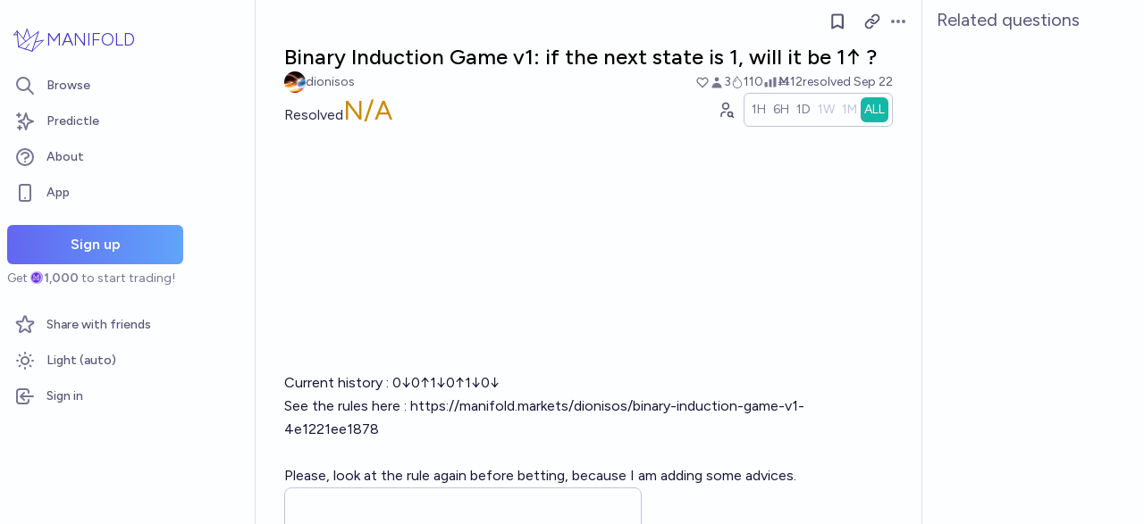

--- FILE ---
content_type: text/html; charset=utf-8
request_url: https://manifold.markets/dionisos/binary-induction-game-v1-if-the-nex-037de8cf6739
body_size: 11293
content:
<!DOCTYPE html><html lang="en" class="font-figtree font-normal"><head><meta charSet="utf-8" data-next-head=""/><meta name="viewport" content="width=device-width, initial-scale=1, minimum-scale=1, maximum-scale=1, viewport-fit=cover user-scalable=no" data-next-head=""/><meta property="og:site_name" content="Manifold" data-next-head=""/><meta name="twitter:site" content="@manifoldmarkets" data-next-head=""/><meta name="theme-color" content="#fdfeff" media="(prefers-color-scheme: light)" data-next-head=""/><link rel="search" type="application/opensearchdescription+xml" href="https://manifold.markets/opensearch.xml" title="Manifold" data-next-head=""/><title data-next-head="">Binary Induction Game v1: if the next state is 1, will it be 1↑ ? | Manifold</title><meta property="og:title" name="twitter:title" content="Binary Induction Game v1: if the next state is 1, will it be 1↑ ?" data-next-head=""/><meta name="description" content="Resolved CANCEL. Current history : 0↓0↑1↓0↑1↓0↓

See the rules here : https://manifold.markets/dionisos/binary-induction-game-v1-4e1221ee1878

Please, look at the rule again before betting, because I am adding some advices.

[link preview]" data-next-head=""/><meta property="og:description" name="twitter:description" content="Resolved CANCEL. Current history : 0↓0↑1↓0↑1↓0↓

See the rules here : https://manifold.markets/dionisos/binary-induction-game-v1-4e1221ee1878

Please, look at the rule again before betting, because I am adding some advices.

[link preview]" data-next-head=""/><link rel="canonical" href="https://manifold.markets/dionisos/binary-induction-game-v1-if-the-nex-037de8cf6739" data-next-head=""/><meta property="og:url" content="https://manifold.markets/dionisos/binary-induction-game-v1-if-the-nex-037de8cf6739" data-next-head=""/><meta name="apple-itunes-app" content="app-id=6444136749, app-argument=https://manifold.markets/dionisos/binary-induction-game-v1-if-the-nex-037de8cf6739" data-next-head=""/><meta property="og:image" content="https://manifold.markets/api/og/market?question=Binary+Induction+Game+v1%3A+if+the+next+state+is+1%2C+will+it+be+1%E2%86%91+%3F&amp;numTraders=3&amp;volume=12&amp;probability=41%25&amp;creatorName=dionisos&amp;creatorAvatarUrl=https%3A%2F%2Flh3.googleusercontent.com%2Fa%2FAGNmyxaBN5h-fDSn1z_PVqv7Ig7DoyQe7_sl0KXlw4bokw%3Ds96-c&amp;resolution=CANCEL&amp;points=ABBs0JapeEIAAAAAAADgPwAAWes5qnhCHpP1HJP13D8AgKD-QKp4QmxM_rXz59o_AAAtXqareEL8qcaDEVPaPw" data-next-head=""/><meta name="twitter:card" content="summary_large_image" data-next-head=""/><meta name="twitter:image" content="https://manifold.markets/api/og/market?question=Binary+Induction+Game+v1%3A+if+the+next+state+is+1%2C+will+it+be+1%E2%86%91+%3F&amp;numTraders=3&amp;volume=12&amp;probability=41%25&amp;creatorName=dionisos&amp;creatorAvatarUrl=https%3A%2F%2Flh3.googleusercontent.com%2Fa%2FAGNmyxaBN5h-fDSn1z_PVqv7Ig7DoyQe7_sl0KXlw4bokw%3Ds96-c&amp;resolution=CANCEL&amp;points=ABBs0JapeEIAAAAAAADgPwAAWes5qnhCHpP1HJP13D8AgKD-QKp4QmxM_rXz59o_AAAtXqareEL8qcaDEVPaPw" data-next-head=""/><link rel="icon" href="/favicon.ico"/><link rel="preload" href="/_next/static/media/f7aa21714c1c53f8-s.p.e3544bb0.woff2" as="font" type="font/woff2" crossorigin="anonymous" data-next-font="size-adjust"/><link rel="preload" href="/_next/static/chunks/e54a1026ed738ed2.css" as="style"/><link rel="preload" href="/_next/static/chunks/5068f127da361557.css" as="style"/><link rel="preload" href="/_next/static/chunks/ae69b3e0ff3663b8.css" as="style"/><style>@media (prefers-color-scheme: dark) {
            :root {
              color-scheme: dark;
              background-color: rgb(15 23 41);
              color: white;
            }
          }</style><link rel="stylesheet" href="/_next/static/chunks/e54a1026ed738ed2.css" data-n-g=""/><link rel="stylesheet" href="/_next/static/chunks/5068f127da361557.css" data-n-g=""/><link rel="stylesheet" href="/_next/static/chunks/ae69b3e0ff3663b8.css" data-n-p=""/><noscript data-n-css=""></noscript><script src="/init-theme.js" defer="" data-nscript="beforeInteractive"></script><script src="/_next/static/chunks/884b1d06517f199f.js" defer=""></script><script src="/_next/static/chunks/4905e88690e196e5.js" defer=""></script><script src="/_next/static/chunks/37905ceeed496d71.js" defer=""></script><script src="/_next/static/chunks/88a778a8140d8726.js" defer=""></script><script src="/_next/static/chunks/c471758a95887bb3.js" defer=""></script><script src="/_next/static/chunks/585b8a506e3f839a.js" defer=""></script><script src="/_next/static/chunks/98a76cc48d8ec4ef.js" defer=""></script><script src="/_next/static/chunks/654362f305bec102.js" defer=""></script><script src="/_next/static/chunks/turbopack-92e639183a76f51f.js" defer=""></script><script src="/_next/static/chunks/2575d81a79abd23a.js" defer=""></script><script src="/_next/static/chunks/0e7afb9994e44bec.js" defer=""></script><script src="/_next/static/chunks/b0a3d437502f2ef3.js" defer=""></script><script src="/_next/static/chunks/f6a14e03d034de8c.js" defer=""></script><script src="/_next/static/chunks/cd6f0d31df0e9629.js" defer=""></script><script src="/_next/static/chunks/be3e3e5a6f779a64.js" defer=""></script><script src="/_next/static/chunks/e2c4edaf7e0d8e9b.js" defer=""></script><script src="/_next/static/chunks/3790cfe46b5dc831.js" defer=""></script><script src="/_next/static/chunks/e6b6dd5d67b218be.js" defer=""></script><script src="/_next/static/chunks/04b44e6a27b8fe4b.js" defer=""></script><script src="/_next/static/chunks/17e4ca211e90aa3a.js" defer=""></script><script src="/_next/static/chunks/f8cf42e13c4b795d.js" defer=""></script><script src="/_next/static/chunks/2daa7e2e81d1a8a8.js" defer=""></script><script src="/_next/static/chunks/e4ec2f1b822235f9.js" defer=""></script><script src="/_next/static/chunks/bb263fc177682f8a.js" defer=""></script><script src="/_next/static/chunks/b5b621a5f0879932.js" defer=""></script><script src="/_next/static/chunks/9625d89201d8a89e.js" defer=""></script><script src="/_next/static/chunks/fd8e1d8c112727f1.js" defer=""></script><script src="/_next/static/chunks/turbopack-f0b1918932efcf57.js" defer=""></script><script src="/_next/static/5WjLrN8ryNmlP4Mw62bKg/_ssgManifest.js" defer=""></script><script src="/_next/static/5WjLrN8ryNmlP4Mw62bKg/_buildManifest.js" defer=""></script></head><body class="bg-canvas-0 text-ink-1000"><link rel="preload" as="image" href="/mana.svg"/><link rel="preload" as="image" href="https://manifold.markets/api/og/market?question=Binary+Induction+Game+v1&amp;numTraders=0&amp;volume=0&amp;probability=50%25&amp;creatorName=dionisos&amp;creatorAvatarUrl=https%3A%2F%2Flh3.googleusercontent.com%2Fa%2FAGNmyxaBN5h-fDSn1z_PVqv7Ig7DoyQe7_sl0KXlw4bokw%3Ds96-c&amp;topAnswer=Other&amp;points="/><div id="__next"><style>html {
          --font-main: 'Figtree', 'Figtree Fallback';
        }</style><div id="signup-prompt" class="fixed bottom-12 right-4 z-[1000]"></div><span hidden="" style="position:fixed;top:1px;left:1px;width:1px;height:0;padding:0;margin:-1px;overflow:hidden;clip:rect(0, 0, 0, 0);white-space:nowrap;border-width:0;display:none"></span><div class="pb-[58px] lg:pb-0 text-ink-1000 mx-auto min-h-screen w-full max-w-[1440px] lg:grid lg:grid-cols-12 flex flex-col"><div style="position:fixed;z-index:9999;top:16px;left:16px;right:16px;bottom:16px;pointer-events:none" class="!bottom-[70px]"></div><nav aria-label="Sidebar" class="flex h-screen flex-col sticky top-0 hidden self-start px-2 lg:col-span-2 lg:flex"><div class="flex items-center gap-2"><a class="group flex w-full flex-row items-center gap-0.5 px-1 outline-none pb-3 pt-6" href="/"><svg viewBox="0 0 24 24" fill="none" xmlns="http://www.w3.org/2000/svg" stroke-width="0.6" stroke="currentColor" class="h-10 w-10 shrink-0 stroke-indigo-700 transition-transform group-hover:rotate-12 dark:stroke-white" aria-hidden="true"><path d="M5.24854 17.0952L18.7175 6.80301L14.3444 20M5.24854 17.0952L9.79649 18.5476M5.24854 17.0952L4.27398 6.52755M14.3444 20L9.79649 18.5476M14.3444 20L22 12.638L16.3935 13.8147M9.79649 18.5476L12.3953 15.0668M4.27398 6.52755L10.0714 13.389M4.27398 6.52755L2 9.0818L4.47389 8.85643M12.9451 11.1603L10.971 5L8.65369 11.6611" stroke-linecap="round" stroke-linejoin="round"></path></svg><div class="text-xl font-thin text-indigo-700 dark:text-white">MANIFOLD</div></a></div><div class="mb-4 flex flex-col gap-1"><a class="text-ink-600 hover:bg-primary-100 hover:text-ink-700 group flex items-center rounded-md px-3 py-2 text-sm font-medium focus-visible:bg-primary-100 outline-none" href="/"><svg xmlns="http://www.w3.org/2000/svg" fill="none" viewBox="0 0 24 24" stroke-width="2" stroke="currentColor" aria-hidden="true" class="text-ink-500 group-hover:text-ink-600   -ml-1 mr-3 h-6 w-6 flex-shrink-0"><path stroke-linecap="round" stroke-linejoin="round" d="M21 21l-6-6m2-5a7 7 0 11-14 0 7 7 0 0114 0z"></path></svg><span class="truncate">Browse</span></a><a class="text-ink-600 hover:bg-primary-100 hover:text-ink-700 group flex items-center rounded-md px-3 py-2 text-sm font-medium focus-visible:bg-primary-100 outline-none" href="/predictle"><svg xmlns="http://www.w3.org/2000/svg" fill="none" viewBox="0 0 24 24" stroke-width="2" stroke="currentColor" aria-hidden="true" class="text-ink-500 group-hover:text-ink-600   -ml-1 mr-3 h-6 w-6 flex-shrink-0"><path stroke-linecap="round" stroke-linejoin="round" d="M5 3v4M3 5h4M6 17v4m-2-2h4m5-16l2.286 6.857L21 12l-5.714 2.143L13 21l-2.286-6.857L5 12l5.714-2.143L13 3z"></path></svg><span class="truncate">Predictle</span></a><a class="text-ink-600 hover:bg-primary-100 hover:text-ink-700 group flex items-center rounded-md px-3 py-2 text-sm font-medium focus-visible:bg-primary-100 outline-none" href="/about"><svg xmlns="http://www.w3.org/2000/svg" fill="none" viewBox="0 0 24 24" stroke-width="2" stroke="currentColor" aria-hidden="true" class="text-ink-500 group-hover:text-ink-600   -ml-1 mr-3 h-6 w-6 flex-shrink-0"><path stroke-linecap="round" stroke-linejoin="round" d="M8.228 9c.549-1.165 2.03-2 3.772-2 2.21 0 4 1.343 4 3 0 1.4-1.278 2.575-3.006 2.907-.542.104-.994.54-.994 1.093m0 3h.01M21 12a9 9 0 11-18 0 9 9 0 0118 0z"></path></svg><span class="truncate">About</span></a><button class="text-ink-600 hover:bg-primary-100 hover:text-ink-700 group flex items-center rounded-md px-3 py-2 text-sm font-medium focus-visible:bg-primary-100 outline-none"><svg xmlns="http://www.w3.org/2000/svg" fill="none" viewBox="0 0 24 24" stroke-width="2" stroke="currentColor" aria-hidden="true" class="text-ink-500 group-hover:text-ink-600   -ml-1 mr-3 h-6 w-6 flex-shrink-0"><path stroke-linecap="round" stroke-linejoin="round" d="M12 18h.01M8 21h8a2 2 0 002-2V5a2 2 0 00-2-2H8a2 2 0 00-2 2v14a2 2 0 002 2z"></path></svg><span class="truncate">App</span></button><span hidden="" style="position:fixed;top:1px;left:1px;width:1px;height:0;padding:0;margin:-1px;overflow:hidden;clip:rect(0, 0, 0, 0);white-space:nowrap;border-width:0;display:none"></span><div class="mt-4 flex flex-col"><button type="button" class="font-md inline-flex items-center justify-center rounded-md ring-inset transition-colors disabled:cursor-not-allowed text-center px-6 py-2.5 text-base font-semibold disabled:bg-ink-300 text-white bg-gradient-to-r hover:saturate-150 disabled:bg-none from-primary-500 to-blue-400 w-full">Sign up</button><span class="text-ink-500 my-1.5 text-sm">Get<!-- --> <div class="coin-offset items-center whitespace-nowrap relative ml-[1.1em] inline-flex font-semibold flex flex-row"><img src="/mana.svg" alt="Ṁ" class="inline-block absolute -left-[var(--coin-offset)] top-[var(--coin-top-offset)] min-h-[1em] min-w-[1em]" style="width:1em;height:1em;margin-right:0.1em"/>1,000</div> <!-- -->to start trading!</span></div><div class="gap-2 flex flex-col"></div></div><div class="mb-6 mt-auto flex flex-col gap-1"><a class="text-ink-600 hover:bg-primary-100 hover:text-ink-700 group flex items-center rounded-md px-3 py-2 text-sm font-medium focus-visible:bg-primary-100 outline-none" href="/referrals"><svg xmlns="http://www.w3.org/2000/svg" fill="none" viewBox="0 0 24 24" stroke-width="2" stroke="currentColor" aria-hidden="true" class="text-ink-500 group-hover:text-ink-600   -ml-1 mr-3 h-6 w-6 flex-shrink-0"><path stroke-linecap="round" stroke-linejoin="round" d="M11.049 2.927c.3-.921 1.603-.921 1.902 0l1.519 4.674a1 1 0 00.95.69h4.915c.969 0 1.371 1.24.588 1.81l-3.976 2.888a1 1 0 00-.363 1.118l1.518 4.674c.3.922-.755 1.688-1.538 1.118l-3.976-2.888a1 1 0 00-1.176 0l-3.976 2.888c-.783.57-1.838-.197-1.538-1.118l1.518-4.674a1 1 0 00-.363-1.118l-3.976-2.888c-.784-.57-.38-1.81.588-1.81h4.914a1 1 0 00.951-.69l1.519-4.674z"></path></svg><span class="truncate">Share with friends</span></a><button class="text-ink-600 hover:bg-primary-100 hover:text-ink-700 group flex items-center rounded-md px-3 py-2 text-sm font-medium focus-visible:bg-primary-100 outline-none"><svg xmlns="http://www.w3.org/2000/svg" fill="none" viewBox="0 0 24 24" stroke-width="2" stroke="currentColor" aria-hidden="true" class="text-ink-500 group-hover:text-ink-600   -ml-1 mr-3 h-6 w-6 flex-shrink-0 hidden dark:block"><path stroke-linecap="round" stroke-linejoin="round" d="M20.354 15.354A9 9 0 018.646 3.646 9.003 9.003 0 0012 21a9.003 9.003 0 008.354-5.646z"></path></svg><svg xmlns="http://www.w3.org/2000/svg" fill="none" viewBox="0 0 24 24" stroke-width="2" stroke="currentColor" aria-hidden="true" class="text-ink-500 group-hover:text-ink-600   -ml-1 mr-3 h-6 w-6 flex-shrink-0 block dark:hidden"><path stroke-linecap="round" stroke-linejoin="round" d="M12 3v1m0 16v1m9-9h-1M4 12H3m15.364 6.364l-.707-.707M6.343 6.343l-.707-.707m12.728 0l-.707.707M6.343 17.657l-.707.707M16 12a4 4 0 11-8 0 4 4 0 018 0z"></path></svg><span class="truncate"><span class="hidden dark:inline">Dark</span><span class="inline dark:hidden">Light</span> (auto)</span></button><button class="text-ink-600 hover:bg-primary-100 hover:text-ink-700 group flex items-center rounded-md px-3 py-2 text-sm font-medium focus-visible:bg-primary-100 outline-none"><svg xmlns="http://www.w3.org/2000/svg" fill="none" viewBox="0 0 24 24" stroke-width="2" stroke="currentColor" aria-hidden="true" class="text-ink-500 group-hover:text-ink-600   -ml-1 mr-3 h-6 w-6 flex-shrink-0"><path stroke-linecap="round" stroke-linejoin="round" d="M11 16l-4-4m0 0l4-4m-4 4h14m-5 4v1a3 3 0 01-3 3H6a3 3 0 01-3-3V7a3 3 0 013-3h7a3 3 0 013 3v1"></path></svg><span class="truncate">Sign in</span></button></div></nav><main class="l:px-2 col-span-7 flex flex-1 flex-col xl:col-span-10"><div class="w-full items-start justify-center gap-8 flex flex-row"><div class="bg-canvas-0 dark:border-canvas-50 w-full max-w-3xl rounded-b-md lg:border lg:border-t-0  xl:w-[70%]  sticky bottom-0 min-h-screen self-end pb-10 xl:pb-0 flex flex-col"><div class="sticky z-20 flex items-end bg-canvas-0 top-0 w-full"><div class="sticky -top-px z-50 h-12 w-full transition-colors flex flex-row"><div class="mr-4 grow items-center flex flex-row"></div><div class="mr-4 shrink-0 items-center [&amp;&gt;*]:flex flex flex-row"><button type="button" class="font-md inline-flex items-center justify-center rounded-md ring-inset transition-colors disabled:cursor-not-allowed text-center px-2.5 py-1.5 text-sm text-ink-600 hover:bg-ink-200 disabled:text-ink-300 disabled:bg-transparent"><svg xmlns="http://www.w3.org/2000/svg" fill="none" viewBox="0 0 24 24" stroke-width="2.5" stroke="currentColor" aria-hidden="true" class="h-5 w-5"><path stroke-linecap="round" stroke-linejoin="round" d="M5 5a2 2 0 012-2h10a2 2 0 012 2v16l-7-3.5L5 21V5z"></path></svg><span hidden="" style="position:fixed;top:1px;left:1px;width:1px;height:0;padding:0;margin:-1px;overflow:hidden;clip:rect(0, 0, 0, 0);white-space:nowrap;border-width:0;display:none"></span></button><span> <button type="button" class="font-md inline-flex items-center justify-center rounded-md ring-inset transition-colors disabled:cursor-not-allowed text-center px-2.5 py-1.5 text-sm text-ink-600 hover:bg-ink-200 disabled:text-ink-300 disabled:bg-transparent text-ink-500 hover:text-ink-600"><svg xmlns="http://www.w3.org/2000/svg" fill="none" stroke="currentColor" stroke-linecap="round" stroke-linejoin="round" stroke-width="2.5" viewBox="0 0 24 24" class="h-[1.1rem]" aria-hidden="true"><path d="M10 13a5 5 0 0 0 7.54.54l3-3a5 5 0 0 0-7.07-7.07l-1.72 1.71"></path><path d="M14 11a5 5 0 0 0-7.54-.54l-3 3a5 5 0 0 0 7.07 7.07l1.71-1.71"></path></svg></button></span><div class="relative inline-block text-left" data-headlessui-state=""><button class="text-ink-500 hover:text-ink-800 flex items-center" id="headlessui-menu-button-:Reiimfhm:" type="button" aria-haspopup="menu" aria-expanded="false" data-headlessui-state=""><span class="sr-only">Open options</span><svg xmlns="http://www.w3.org/2000/svg" viewBox="0 0 20 20" fill="currentColor" aria-hidden="true" class="h-5 w-5"><path d="M6 10a2 2 0 11-4 0 2 2 0 014 0zM12 10a2 2 0 11-4 0 2 2 0 014 0zM16 12a2 2 0 100-4 2 2 0 000 4z"></path></svg></button></div><span hidden="" style="position:fixed;top:1px;left:1px;width:1px;height:0;padding:0;margin:-1px;overflow:hidden;clip:rect(0, 0, 0, 0);white-space:nowrap;border-width:0;display:none"></span><span hidden="" style="position:fixed;top:1px;left:1px;width:1px;height:0;padding:0;margin:-1px;overflow:hidden;clip:rect(0, 0, 0, 0);white-space:nowrap;border-width:0;display:none"></span><span hidden="" style="position:fixed;top:1px;left:1px;width:1px;height:0;padding:0;margin:-1px;overflow:hidden;clip:rect(0, 0, 0, 0);white-space:nowrap;border-width:0;display:none"></span><span hidden="" style="position:fixed;top:1px;left:1px;width:1px;height:0;padding:0;margin:-1px;overflow:hidden;clip:rect(0, 0, 0, 0);white-space:nowrap;border-width:0;display:none"></span></div></div></div><div class="mb-4 p-4 pt-0 md:pb-8 lg:px-8 flex flex-col"><div class="w-full gap-3 lg:gap-4 flex flex-col"><div class="flex flex-col"><div><div class="group text-xl font-medium sm:text-2xl"><span class="break-anywhere">Binary Induction Game v1: if the next state is 1, will it be 1↑ ?</span></div></div></div><div class="text-ink-600 flex-wrap items-center justify-between gap-y-1 text-sm flex flex-row"><div class="grow flex-wrap items-center gap-4 flex flex-row"><button class="inline-flex flex items-center gap-2" aria-expanded="false" aria-haspopup="dialog"><div class=""><img alt="dionisos avatar" loading="lazy" width="24" height="24" decoding="async" data-nimg="1" class="bg-canvas-0 my-0 flex-shrink-0 rounded-full object-cover w-6 h-6 cursor-pointer" style="color:transparent;max-width:1.5rem" srcSet="/_next/image?url=https%3A%2F%2Flh3.googleusercontent.com%2Fa%2FAGNmyxaBN5h-fDSn1z_PVqv7Ig7DoyQe7_sl0KXlw4bokw%3Ds96-c&amp;w=32&amp;q=75 1x, /_next/image?url=https%3A%2F%2Flh3.googleusercontent.com%2Fa%2FAGNmyxaBN5h-fDSn1z_PVqv7Ig7DoyQe7_sl0KXlw4bokw%3Ds96-c&amp;w=48&amp;q=75 2x" src="/_next/image?url=https%3A%2F%2Flh3.googleusercontent.com%2Fa%2FAGNmyxaBN5h-fDSn1z_PVqv7Ig7DoyQe7_sl0KXlw4bokw%3Ds96-c&amp;w=48&amp;q=75"/></div><a class="break-anywhere hover:underline hover:decoration-primary-400 hover:decoration-2 active:underline active:decoration-primary-400 inline-flex flex-row flex-nowrap items-center gap-1 mr-1" href="/dionisos"><span class="inline-flex flex-row flex-nowrap items-center gap-1"><span class="max-w-[200px] truncate">dionisos</span></span></a></button></div><div class="ml-auto gap-4 flex flex-row"><span class="flex items-center"><button disabled="" class="disabled:cursor-not-allowed disabled:text-ink-500"><div class="text-ink-600 items-center gap-0.5 flex flex-row"><div class="relative"><svg xmlns="http://www.w3.org/2000/svg" fill="none" viewBox="0 0 24 24" stroke-width="2" stroke="currentColor" aria-hidden="true" class="stroke-ink-500 h-4 w-4"><path stroke-linecap="round" stroke-linejoin="round" d="M4.318 6.318a4.5 4.5 0 000 6.364L12 20.364l7.682-7.682a4.5 4.5 0 00-6.364-6.364L12 7.636l-1.318-1.318a4.5 4.5 0 00-6.364 0z"></path></svg></div></div></button></span><span class="flex flex-row items-center gap-0.5"><svg xmlns="http://www.w3.org/2000/svg" viewBox="0 0 20 20" fill="currentColor" aria-hidden="true" class="text-ink-500 h-4 w-4"><path fill-rule="evenodd" d="M10 9a3 3 0 100-6 3 3 0 000 6zm-7 9a7 7 0 1114 0H3z" clip-rule="evenodd"></path></svg><div>3</div></span><span class="flex flex-row items-center gap-0.5"><svg stroke="currentColor" fill="currentColor" stroke-width="0" viewBox="0 0 16 16" class="text-ink-500" height="1em" width="1em" xmlns="http://www.w3.org/2000/svg"><path fill-rule="evenodd" d="M7.21.8C7.69.295 8 0 8 0q.164.544.371 1.038c.812 1.946 2.073 3.35 3.197 4.6C12.878 7.096 14 8.345 14 10a6 6 0 0 1-12 0C2 6.668 5.58 2.517 7.21.8m.413 1.021A31 31 0 0 0 5.794 3.99c-.726.95-1.436 2.008-1.96 3.07C3.304 8.133 3 9.138 3 10a5 5 0 0 0 10 0c0-1.201-.796-2.157-2.181-3.7l-.03-.032C9.75 5.11 8.5 3.72 7.623 1.82z"></path><path fill-rule="evenodd" d="M4.553 7.776c.82-1.641 1.717-2.753 2.093-3.13l.708.708c-.29.29-1.128 1.311-1.907 2.87z"></path></svg>110</span><span class="flex flex-row items-center gap-0.5"><svg xmlns="http://www.w3.org/2000/svg" viewBox="0 0 20 20" fill="currentColor" aria-hidden="true" class="text-ink-500 h-4 w-4"><path d="M2 11a1 1 0 011-1h2a1 1 0 011 1v5a1 1 0 01-1 1H3a1 1 0 01-1-1v-5zM8 7a1 1 0 011-1h2a1 1 0 011 1v9a1 1 0 01-1 1H9a1 1 0 01-1-1V7zM14 4a1 1 0 011-1h2a1 1 0 011 1v12a1 1 0 01-1 1h-2a1 1 0 01-1-1V4z"></path></svg>Ṁ12</span><div class="select-none items-center flex flex-row"><span class="whitespace-nowrap">resolved <!-- -->Sep 22</span></div></div></div><div class="gap-2 flex flex-col"><div class="items-end justify-between gap-2 sm:gap-4 flex flex-row"><div class="flex flex-col"><div class="items-baseline flex flex-row"><div class="flex items-baseline gap-2 text-2xl sm:text-3xl flex-row"><div class="text-ink-800 text-base">Resolved</div><span class="text-yellow-600">N/A</span></div></div></div><div class="gap-1 flex flex-row"><div class="flex-row-reverse items-center flex flex-row"><button type="button" class="font-md inline-flex items-center justify-center rounded-md ring-inset transition-colors disabled:cursor-not-allowed text-center px-2.5 py-1.5 text-sm text-ink-600 hover:bg-ink-200 disabled:text-ink-300 disabled:bg-transparent"><span><svg stroke="currentColor" fill="none" stroke-width="2" viewBox="0 0 24 24" stroke-linecap="round" stroke-linejoin="round" class="h-5 w-5" height="1em" width="1em" xmlns="http://www.w3.org/2000/svg"><path d="M8 7a4 4 0 1 0 8 0a4 4 0 0 0 -8 0"></path><path d="M6 21v-2a4 4 0 0 1 4 -4h1.5"></path><path d="M18 18m-3 0a3 3 0 1 0 6 0a3 3 0 1 0 -6 0"></path><path d="M20.2 20.2l1.8 1.8"></path></svg></span></button></div><div class="!shadow-none border-ink-300 text-ink-400 bg-canvas-0 inline-flex flex-row gap-2 rounded-md border p-1 text-sm shadow-sm" id="headlessui-radiogroup-:R95oemfhm:" role="radiogroup"><div class="cursor-pointer text-ink-500 hover:bg-ink-50 aria-checked:bg-teal-500 aria-checked:text-ink-0 ring-primary-500 flex items-center rounded-md p-2 outline-none transition-all focus-visible:ring-2 sm:px-3 py-1 !px-1" id="headlessui-radiogroup-option-:Rmp5oemfhm:" role="radio" aria-checked="false" tabindex="-1" data-headlessui-state=""><span id="headlessui-label-:R4mp5oemfhm:" data-headlessui-state="">1H</span></div><div class="cursor-pointer text-ink-500 hover:bg-ink-50 aria-checked:bg-teal-500 aria-checked:text-ink-0 ring-primary-500 flex items-center rounded-md p-2 outline-none transition-all focus-visible:ring-2 sm:px-3 py-1 !px-1" id="headlessui-radiogroup-option-:R16p5oemfhm:" role="radio" aria-checked="false" tabindex="-1" data-headlessui-state=""><span id="headlessui-label-:R56p5oemfhm:" data-headlessui-state="">6H</span></div><div class="cursor-pointer text-ink-500 hover:bg-ink-50 aria-checked:bg-teal-500 aria-checked:text-ink-0 ring-primary-500 flex items-center rounded-md p-2 outline-none transition-all focus-visible:ring-2 sm:px-3 py-1 !px-1" id="headlessui-radiogroup-option-:R1mp5oemfhm:" role="radio" aria-checked="false" tabindex="-1" data-headlessui-state=""><span id="headlessui-label-:R5mp5oemfhm:" data-headlessui-state="">1D</span></div><div class="text-ink-300 cursor-not-allowed ring-primary-500 flex items-center rounded-md p-2 outline-none transition-all focus-visible:ring-2 sm:px-3 py-1 !px-1" id="headlessui-radiogroup-option-:R26p5oemfhm:" role="radio" aria-checked="false" aria-disabled="true" tabindex="-1" data-headlessui-state="disabled" data-disabled=""><span id="headlessui-label-:R66p5oemfhm:" data-headlessui-state="">1W</span></div><div class="text-ink-300 cursor-not-allowed ring-primary-500 flex items-center rounded-md p-2 outline-none transition-all focus-visible:ring-2 sm:px-3 py-1 !px-1" id="headlessui-radiogroup-option-:R2mp5oemfhm:" role="radio" aria-checked="false" aria-disabled="true" tabindex="-1" data-headlessui-state="disabled" data-disabled=""><span id="headlessui-label-:R6mp5oemfhm:" data-headlessui-state="">1M</span></div><div class="cursor-pointer text-ink-500 hover:bg-ink-50 aria-checked:bg-teal-500 aria-checked:text-ink-0 ring-primary-500 flex items-center rounded-md p-2 outline-none transition-all focus-visible:ring-2 sm:px-3 py-1 !px-1" id="headlessui-radiogroup-option-:R36p5oemfhm:" role="radio" aria-checked="true" tabindex="0" data-headlessui-state="checked" data-checked=""><span id="headlessui-label-:R76p5oemfhm:" data-headlessui-state="">ALL</span></div></div></div></div><div class="w-full pb-3 pr-10 h-[150px] sm:h-[250px]"><div class="h-full w-full"></div></div></div></div><div class="mb-2 mt-6"><div><div class="ProseMirror prose dark:prose-invert max-w-none leading-relaxed prose-a:text-primary-700 prose-a:no-underline text-md prose-p:my-0 prose-ul:my-0 prose-ol:my-0 prose-li:my-0 [&amp;&gt;p]:prose-li:my-0 text-ink-900 prose-blockquote:text-teal-700 break-anywhere empty:prose-p:after:content-[&quot;\00a0&quot;]"><p>Current history : 0↓0↑1↓0↑1↓0↓</p><p></p><p>See the rules here : <a class="break-anywhere hover:underline hover:decoration-primary-400 hover:decoration-2 active:underline active:decoration-primary-400" href="https://manifold.markets/dionisos/binary-induction-game-v1-4e1221ee1878">https://manifold.markets/dionisos/binary-induction-game-v1-4e1221ee1878</a><br/><br/>Please, look at the rule again before betting, because I am adding some advices.</p><div class="border-ink-300 not-prose relative w-full max-w-[25rem] overflow-hidden rounded-lg border"><a class="block" href="https://manifold.markets/dionisos/binary-induction-game-v1" target="_self" rel="noreferrer ugc"><img class="m-0 h-[200px] w-full object-cover" src="https://manifold.markets/api/og/market?question=Binary+Induction+Game+v1&amp;numTraders=0&amp;volume=0&amp;probability=50%25&amp;creatorName=dionisos&amp;creatorAvatarUrl=https%3A%2F%2Flh3.googleusercontent.com%2Fa%2FAGNmyxaBN5h-fDSn1z_PVqv7Ig7DoyQe7_sl0KXlw4bokw%3Ds96-c&amp;topAnswer=Other&amp;points=" alt="" height="200"/><div class="bg-canvas-0 p-2 hover:underline flex flex-col"><div class="text-ink-900 line-clamp-2 text-base">Binary Induction Game v1</div><div class="text-ink-600 line-clamp-3 text-xs">Current history : 0↓

Manifolds Markets was doing some market stuffs like a well-behaved prediction market, but suddenly there is a truck that appears out of nowhere at high speed.

Less than two second latter Manifold feel some deep discontinuity inside itself, and the sense that connect it to the meta-physical nature of its universe lose focus, blurs, and regain focus on a completely different set of meta rules :

- At the beginning of each step, there will be two markets, one for &quot;0&quot;, and one for &quot;1&quot;, about whether they will be up &quot;↑&quot; or down &quot;↓&quot;.

- At the end of each step, the market nearer than 50% of the two, will be selected, and the other one will resolve N/A.

- The selected market will resolve ↑ or ↓, following an unknown [to the players] deterministic rule.

- Then the history of the universe will be updated, and the next step begin.

 (Did you except heroic fantasy and magics ? Manifold is a market, not a person)

Parallel to that, if the correct rule is at more than 90% in this multiple-choice markets, for the duration of a step, then this answer is selected, and the game end.

A step end when :

- There is more than 2 days since the last step.

- There is more than 10 participants in both the &quot;0&quot; and &quot;1&quot; markets.

- I see it, and create the markets for the next step.

Will you help Manifold to better understand its new world ?

</div></div></a></div></div></div><div class="hidden text-ink-600 bg-canvas-50 flex items-center justify-center space-x-2 rounded-md px-4 py-2 italic"><svg viewBox="0 0 24 24" fill="none" xmlns="http://www.w3.org/2000/svg" stroke-width="0.6" stroke="currentColor" class="h-5 w-5 text-indigo-600"><path d="M5.24854 17.0952L18.7175 6.80301L14.3444 20M5.24854 17.0952L9.79649 18.5476M5.24854 17.0952L4.27398 6.52755M14.3444 20L9.79649 18.5476M14.3444 20L22 12.638L16.3935 13.8147M9.79649 18.5476L12.3953 15.0668M4.27398 6.52755L10.0714 13.389M4.27398 6.52755L2 9.0818L4.47389 8.85643M12.9451 11.1603L10.971 5L8.65369 11.6611" stroke-linecap="round" stroke-linejoin="round"></path></svg><span>This question is managed and resolved by Manifold.</span><svg viewBox="0 0 24 24" fill="none" xmlns="http://www.w3.org/2000/svg" stroke-width="0.6" stroke="currentColor" class="h-5 w-5 text-indigo-600"><path d="M5.24854 17.0952L18.7175 6.80301L14.3444 20M5.24854 17.0952L9.79649 18.5476M5.24854 17.0952L4.27398 6.52755M14.3444 20L9.79649 18.5476M14.3444 20L22 12.638L16.3935 13.8147M9.79649 18.5476L12.3953 15.0668M4.27398 6.52755L10.0714 13.389M4.27398 6.52755L2 9.0818L4.47389 8.85643M12.9451 11.1603L10.971 5L8.65369 11.6611" stroke-linecap="round" stroke-linejoin="round"></path></svg></div></div><div class="border-ink-200 -mx-1 mt-2 w-full rounded-lg border p-3 flex flex-col"><div class="w-full items-center justify-between flex flex-row"><span class="font-semibold">Market context</span><button type="button" class="font-md inline-flex items-center justify-center rounded-md ring-inset transition-colors disabled:cursor-not-allowed text-center px-4 py-2 text-sm text-ink-600 hover:bg-ink-200 disabled:text-ink-300 disabled:bg-transparent -mr-2 self-end">Generate</button></div></div><div class="mb-4 mt-2 items-center gap-2 flex flex-row"><div class="group mt-1 flex flex-wrap gap-x-1 gap-y-1 text-xs font-medium sm:text-sm"><div class="group flex items-center gap-1.5 rounded-full px-2.5 py-1 text-sm font-medium bg-canvas-50 text-ink-600 hover:bg-canvas-100 hover:text-ink-800 transition-colors flex flex-row"><a class="max-w-[200px] truncate sm:max-w-[250px]" href="/topic/fun">Fun</a></div><div class="group flex items-center gap-1.5 rounded-full px-2.5 py-1 text-sm font-medium bg-canvas-50 text-ink-600 hover:bg-canvas-100 hover:text-ink-800 transition-colors flex flex-row"><a class="max-w-[200px] truncate sm:max-w-[250px]" href="/topic/gaming">Gaming</a></div><div class="group flex items-center gap-1.5 rounded-full px-2.5 py-1 text-sm font-medium bg-canvas-50 text-ink-600 hover:bg-canvas-100 hover:text-ink-800 transition-colors flex flex-row"><a class="max-w-[200px] truncate sm:max-w-[250px]" href="/topic/binary-induction-game">Binary Induction Game</a></div></div><span hidden="" style="position:fixed;top:1px;left:1px;width:1px;height:0;padding:0;margin:-1px;overflow:hidden;clip:rect(0, 0, 0, 0);white-space:nowrap;border-width:0;display:none"></span></div><div class="flex-wrap flex flex-row"></div><div class="my-2 flex-wrap items-center justify-between gap-y-2 flex flex-row"></div><div class="mt-4 mb-4 flex md:hidden flex flex-col"><button type="button" class="font-md inline-flex items-center justify-center rounded-md ring-inset transition-colors disabled:cursor-not-allowed text-center px-6 py-2.5 text-base font-semibold disabled:bg-ink-300 text-white bg-gradient-to-r hover:saturate-150 disabled:bg-none from-primary-500 to-blue-400 w-full">Sign up</button><span class="text-ink-500 my-1.5 text-sm">Get<!-- --> <div class="coin-offset items-center whitespace-nowrap relative ml-[1.1em] inline-flex font-semibold flex flex-row"><img src="/mana.svg" alt="Ṁ" class="inline-block absolute -left-[var(--coin-offset)] top-[var(--coin-top-offset)] min-h-[1em] min-w-[1em]" style="width:1em;height:1em;margin-right:0.1em"/>1,000</div> <!-- -->to start trading!</span></div><div class="mb-4"><div class="relative border-ink-200 border-b mb-4"><div class=""><div class="scrollbar-hide w-full snap-x overflow-x-auto scroll-smooth gap-4 flex flex-row"><a href="#" class="border-primary-500 text-primary-600 mr-4 inline-flex cursor-pointer flex-row gap-1 whitespace-nowrap border-b-2 px-1 py-3 text-sm font-medium  !text-base flex-shrink-0" aria-current="page"><div class="flex flex-col"><div class="items-center flex flex-row">Comments</div></div></a><a href="#" class="text-ink-500 hover:border-ink-300 hover:text-ink-700 border-transparent mr-4 inline-flex cursor-pointer flex-row gap-1 whitespace-nowrap border-b-2 px-1 py-3 text-sm font-medium  !text-base flex-shrink-0"><div class="flex flex-col"><div class="items-center flex flex-row">3 Holders</div></div></a><a href="#" class="text-ink-500 hover:border-ink-300 hover:text-ink-700 border-transparent mr-4 inline-flex cursor-pointer flex-row gap-1 whitespace-nowrap border-b-2 px-1 py-3 text-sm font-medium  !text-base flex-shrink-0"><div class="flex flex-col"><div class="items-center flex flex-row">3 Trades</div></div></a></div></div></div><div class="contents"><div class="-ml-2 -mr-1 flex flex-col"><div></div><div class="mb-4 mr-px mt-px mb-2 w-full gap-1 sm:gap-2 flex flex-row"><div class=""><svg xmlns="http://www.w3.org/2000/svg" viewBox="0 0 20 20" fill="currentColor" aria-hidden="true" class="bg-canvas-0 flex-shrink-0 rounded-full w-8 h-8 text-ink-500"><path fill-rule="evenodd" d="M18 10a8 8 0 11-16 0 8 8 0 0116 0zm-6-3a2 2 0 11-4 0 2 2 0 014 0zm-2 4a5 5 0 00-4.546 2.916A5.986 5.986 0 0010 16a5.986 5.986 0 004.546-2.084A5 5 0 0010 11z" clip-rule="evenodd"></path></svg></div><div class="border-ink-300 bg-canvas-0 focus-within:border-primary-500 focus-within:ring-primary-500 w-full overflow-hidden rounded-lg border shadow-sm transition-colors focus-within:ring-1"><div class="max-h-[69vh] overflow-auto"><div></div></div><div class="text-ink-600 ml-2 h-8 items-center flex flex-row"><div class="relative inline-block text-left" data-headlessui-state=""><button class="text-ink-500 hover:text-ink-800 flex items-center" id="headlessui-menu-button-:R3jq5jmmfhm:" type="button" aria-haspopup="menu" aria-expanded="false" data-headlessui-state=""><span class="sr-only">Open options</span><svg xmlns="http://www.w3.org/2000/svg" viewBox="0 0 20 20" fill="currentColor" aria-hidden="true" class=" hover:text-ink-700 text-ink-500 h-5 w-5"><path fill-rule="evenodd" d="M10 18a8 8 0 100-16 8 8 0 000 16zm1-11a1 1 0 10-2 0v2H7a1 1 0 100 2h2v2a1 1 0 102 0v-2h2a1 1 0 100-2h-2V7z" clip-rule="evenodd"></path></svg></button></div><span hidden="" style="position:fixed;top:1px;left:1px;width:1px;height:0;padding:0;margin:-1px;overflow:hidden;clip:rect(0, 0, 0, 0);white-space:nowrap;border-width:0;display:none"></span><span hidden="" style="position:fixed;top:1px;left:1px;width:1px;height:0;padding:0;margin:-1px;overflow:hidden;clip:rect(0, 0, 0, 0);white-space:nowrap;border-width:0;display:none"></span><span hidden="" style="position:fixed;top:1px;left:1px;width:1px;height:0;padding:0;margin:-1px;overflow:hidden;clip:rect(0, 0, 0, 0);white-space:nowrap;border-width:0;display:none"></span><div class="grow"></div><div class="flex flex-row"><button class="text-ink-500 hover:text-ink-700 active:bg-ink-300 disabled:text-ink-300 px-4 transition-colors" disabled=""><svg xmlns="http://www.w3.org/2000/svg" viewBox="0 0 20 20" fill="currentColor" aria-hidden="true" class="m-0 h-[25px] w-[22px] rotate-90 p-0"><path d="M10.894 2.553a1 1 0 00-1.788 0l-7 14a1 1 0 001.169 1.409l5-1.429A1 1 0 009 15.571V11a1 1 0 112 0v4.571a1 1 0 00.725.962l5 1.428a1 1 0 001.17-1.408l-7-14z"></path></svg></button></div></div></div></div><div class="relative w-full"><div class="pointer-events-none absolute bottom-0 h-[75vh]"></div></div></div></div></div></div></div><div class="hidden min-h-full max-w-[375px] xl:flex flex flex-col"><div class="flex-1 flex flex-col"><h2 class="text-ink-600 my-2 ml-4 text-xl">Related questions</h2><div class="divide-ink-300 divide-y-[0.5px] flex flex-col"></div></div></div></div><button class="bg-canvas-50 border-ink-200 hover:bg-ink-200 rounded-full border py-2 pl-2 pr-3 text-sm transition-colors hidden fixed bottom-16 right-2 z-20 lg:bottom-2 xl:hidden"><div class="text-ink-600 gap-2 align-middle flex flex-row"><svg xmlns="http://www.w3.org/2000/svg" viewBox="0 0 20 20" fill="currentColor" aria-hidden="true" class="text-ink-400 h-5 w-5"><path fill-rule="evenodd" d="M3.293 9.707a1 1 0 010-1.414l6-6a1 1 0 011.414 0l6 6a1 1 0 01-1.414 1.414L11 5.414V17a1 1 0 11-2 0V5.414L4.707 9.707a1 1 0 01-1.414 0z" clip-rule="evenodd"></path></svg>Scroll to top</div></button><div class="text-ink-400 mb-4 mt-8 w-full text-center text-sm">© Manifold Markets, Inc.<span class="mx-2">•</span><a href="/terms" target="_blank" class="hover:underline">Terms</a><span class="mx-2">•</span><a href="/privacy" target="_blank" class="hover:underline">Privacy</a></div></main></div><nav class="border-ink-100/30 dark:border-ink-300 text-ink-700 bg-canvas-0 fixed inset-x-0 bottom-0 z-50 flex select-none items-center justify-between border-t text-xs lg:hidden"><a class="sm:hover:bg-ink-200 block w-full py-1 px-3 text-center sm:hover:text-primary-700 transition-colors" href="/browse"><svg xmlns="http://www.w3.org/2000/svg" fill="none" viewBox="0 0 24 24" stroke-width="2" stroke="currentColor" aria-hidden="true" class="mx-auto my-1 h-[1.6rem] w-[1.6rem]"><path stroke-linecap="round" stroke-linejoin="round" d="M21 21l-6-6m2-5a7 7 0 11-14 0 7 7 0 0114 0z"></path></svg>Browse</a><a class="sm:hover:bg-ink-200 block w-full py-1 px-3 text-center sm:hover:text-primary-700 transition-colors" href="/explore"><svg stroke="currentColor" fill="currentColor" stroke-width="0" viewBox="0 0 512 512" class="mx-auto my-1 h-[1.6rem] w-[1.6rem]  h-[1.8rem] w-[1.8rem] !mb-[0.19rem] !mt-[0.135rem]" height="1em" width="1em" xmlns="http://www.w3.org/2000/svg"><path fill="none" stroke-miterlimit="10" stroke-width="32" d="M448 256c0-106-86-192-192-192S64 150 64 256s86 192 192 192 192-86 192-192z"></path><path d="m350.67 150.93-117.2 46.88a64 64 0 0 0-35.66 35.66l-46.88 117.2a8 8 0 0 0 10.4 10.4l117.2-46.88a64 64 0 0 0 35.66-35.66l46.88-117.2a8 8 0 0 0-10.4-10.4zM256 280a24 24 0 1 1 24-24 24 24 0 0 1-24 24z"></path></svg>Explore</a><a class="sm:hover:bg-ink-200 block w-full py-1 px-3 text-center sm:hover:text-primary-700 transition-colors" href="/about"><svg xmlns="http://www.w3.org/2000/svg" fill="none" viewBox="0 0 24 24" stroke-width="2" stroke="currentColor" aria-hidden="true" class="mx-auto my-1 h-[1.6rem] w-[1.6rem]"><path stroke-linecap="round" stroke-linejoin="round" d="M8.228 9c.549-1.165 2.03-2 3.772-2 2.21 0 4 1.343 4 3 0 1.4-1.278 2.575-3.006 2.907-.542.104-.994.54-.994 1.093m0 3h.01M21 12a9 9 0 11-18 0 9 9 0 0118 0z"></path></svg>About</a><button class="sm:hover:bg-ink-200 block w-full py-1 px-3 text-center sm:hover:text-primary-700 transition-colors"><svg xmlns="http://www.w3.org/2000/svg" fill="none" viewBox="0 0 24 24" stroke-width="2" stroke="currentColor" aria-hidden="true" class="mx-auto my-1 h-[1.6rem] w-[1.6rem]"><path stroke-linecap="round" stroke-linejoin="round" d="M5.121 17.804A13.937 13.937 0 0112 16c2.5 0 4.847.655 6.879 1.804M15 10a3 3 0 11-6 0 3 3 0 016 0zm6 2a9 9 0 11-18 0 9 9 0 0118 0z"></path></svg>Sign in</button></nav></div><script id="__NEXT_DATA__" type="application/json">{"props":{"pageProps":{"state":"authed","params":{"outcomeType":"BINARY","contract":{"p":0.4597735631915197,"id":"mpk2z2jol44UMUxW8feV","pool":{"NO":100.15955404955263,"YES":121.99999999999999},"prob":0.41132009381058726,"slug":"binary-induction-game-v1-if-the-nex-037de8cf6739","volume":12,"question":"Binary Induction Game v1: if the next state is 1, will it be 1↑ ?","closeTime":1695376761730,"creatorId":"NkVYTWX3UVUiy2z5fc1SknVeEXt2","mechanism":"cpmm-1","dailyScore":0,"elasticity":2.6140089128857094,"groupSlugs":["gaming","fun","binary-induction-game"],"isResolved":true,"marketTier":"play","resolution":"CANCEL","visibility":"public","createdTime":1694791173825,"creatorName":"dionisos","description":{"type":"doc","content":[{"type":"paragraph","content":[{"text":"Current history : 0↓0↑1↓0↑1↓0↓","type":"text"}]},{"type":"paragraph"},{"type":"paragraph","content":[{"text":"See the rules here : ","type":"text"},{"text":"https://manifold.markets/dionisos/binary-induction-game-v1-4e1221ee1878","type":"text","marks":[{"type":"link","attrs":{"href":"https://manifold.markets/dionisos/binary-induction-game-v1-4e1221ee1878","class":"break-anywhere hover:underline hover:decoration-primary-400 hover:decoration-2","target":"_blank"}}]},{"type":"hardBreak"},{"type":"hardBreak"},{"text":"Please, look at the rule again before betting, because I am adding some advices.","type":"text"}]},{"type":"linkPreview","attrs":{"id":"3c74e194-b0e4-4e2c-9659-61df649108f6","url":"https://manifold.markets/dionisos/binary-induction-game-v1","image":"https://manifold.markets/api/og/market?question=Binary+Induction+Game+v1\u0026numTraders=0\u0026volume=0\u0026probability=50%25\u0026creatorName=dionisos\u0026creatorAvatarUrl=https%3A%2F%2Flh3.googleusercontent.com%2Fa%2FAGNmyxaBN5h-fDSn1z_PVqv7Ig7DoyQe7_sl0KXlw4bokw%3Ds96-c\u0026topAnswer=Other\u0026points=","title":"Binary Induction Game v1","inputKey":"create marketundefined","deleteNode":null,"description":"Current history : 0↓\n\nManifolds Markets was doing some market stuffs like a well-behaved prediction market, but suddenly there is a truck that appears out of nowhere at high speed.\n\nLess than two second latter Manifold feel some deep discontinuity inside itself, and the sense that connect it to the meta-physical nature of its universe lose focus, blurs, and regain focus on a completely different set of meta rules :\n\n- At the beginning of each step, there will be two markets, one for \"0\", and one for \"1\", about whether they will be up \"↑\" or down \"↓\".\n\n- At the end of each step, the market nearer than 50% of the two, will be selected, and the other one will resolve N/A.\n\n- The selected market will resolve ↑ or ↓, following an unknown [to the players] deterministic rule.\n\n- Then the history of the universe will be updated, and the next step begin.\n\n (Did you except heroic fantasy and magics ? Manifold is a market, not a person)\n\nParallel to that, if the correct rule is at more than 90% in this multiple-choice markets, for the duration of a step, then this answer is selected, and the game end.\n\nA step end when :\n\n- There is more than 2 days since the last step.\n\n- There is more than 10 participants in both the \"0\" and \"1\" markets.\n\n- I see it, and create the markets for the next step.\n\nWill you help Manifold to better understand its new world ?\n\n","deleteCallback":null,"hideCloseButton":false}}]},"lastBetTime":1695344354473,"outcomeType":"BINARY","probChanges":{"day":0,"week":0,"month":0},"subsidyPool":0,"collectedFees":{"creatorFee":0,"platformFee":0,"liquidityFee":0},"volume24Hours":0,"resolutionTime":1695376761730,"totalLiquidity":110,"creatorUsername":"dionisos","importanceScore":0.010939751453307429,"lastUpdatedTime":1710206731172,"popularityScore":0,"creatorAvatarUrl":"https://lh3.googleusercontent.com/a/AGNmyxaBN5h-fDSn1z_PVqv7Ig7DoyQe7_sl0KXlw4bokw=s96-c","uniqueBettorCount":3,"creatorCreatedTime":1678431021888,"initialProbability":0.5,"uniqueBettorCountDay":0,"resolutionProbability":0.41,"conversionScore":0,"freshnessScore":0,"viewCount":87,"token":"MANA","boosted":false},"lastBetTime":1695344354000,"pointsString":"ABBs0JapeEIAAAAAAADgPwAAWes5qnhCHpP1HJP13D8AgKD-QKp4QmxM_rXz59o_AAAtXqareEL8qcaDEVPaPw","multiPointsString":{},"comments":[],"totalComments":0,"totalPositions":3,"totalBets":3,"topContractMetrics":[{"from":{"day":{"value":5.619217286353478,"profit":0,"invested":5.619217286353478,"prevValue":5.619217286353478,"profitPercent":0},"week":{"value":5.619217286353478,"profit":0,"invested":5.619217286353478,"prevValue":5.619217286353478,"profitPercent":0},"month":{"value":5.619217286353478,"profit":0,"invested":5.619217286353478,"prevValue":5.619217286353478,"profitPercent":0}},"loan":0.9231365119999999,"payout":5,"profit":0,"userId":"yUAxZUtudJgLleSFITRGYGcYM4f2","answerId":null,"invested":5,"userName":"Loppukilpailija","hasShares":true,"contractId":"mpk2z2jol44UMUxW8feV","totalSpent":{"NO":5,"YES":0},"hasNoShares":true,"lastBetTime":1694962202000,"totalShares":{"NO":9.545454545454533},"hasYesShares":false,"userUsername":"Loppukilpailija","profitPercent":0,"userAvatarUrl":"https://firebasestorage.googleapis.com/v0/b/mantic-markets.appspot.com/o/user-images%2FLoppukilpailija%2FpSExWncNM3.jpg?alt=media\u0026token=9c55df1c-fb86-4f7d-93e0-c897198b52fe","totalAmountSold":0,"maxSharesOutcome":"NO","profitAdjustment":0,"totalAmountInvested":5,"marginLoan":0},{"from":{"day":{"value":2.0155289839802277,"profit":0,"invested":2.0155289839802277,"prevValue":2.0155289839802277,"profitPercent":0},"week":{"value":2.0155289839802277,"profit":0,"invested":2.0155289839802277,"prevValue":2.0155289839802277,"profitPercent":0},"month":{"value":2.0155289839802277,"profit":0,"invested":2.0155289839802277,"prevValue":2.0155289839802277,"profitPercent":0}},"loan":0.08,"payout":2,"profit":0,"userId":"u6fhON8bIDUsC11YmOcXx3kxOat2","answerId":null,"invested":2,"userName":"wylderai","hasShares":true,"contractId":"mpk2z2jol44UMUxW8feV","totalSpent":{"NO":2,"YES":0},"hasNoShares":true,"lastBetTime":1695344354000,"totalShares":{"NO":3.423811417357456},"hasYesShares":false,"userUsername":"wylderai","profitPercent":0,"userAvatarUrl":"https://lh3.googleusercontent.com/a-/AOh14GhcB8djJV_UMmMGE6QUmZ5Ai6LdjNBpwUdFgGpQUA=s96-c","totalAmountSold":0,"maxSharesOutcome":"NO","profitAdjustment":0,"totalAmountInvested":2,"marginLoan":0},{"from":{"day":{"value":5.2222854029105665,"profit":0,"invested":5.2222854029105665,"prevValue":5.2222854029105665,"profitPercent":0},"week":{"value":5.2222854029105665,"profit":0,"invested":5.2222854029105665,"prevValue":5.2222854029105665,"profitPercent":0},"month":{"value":5.2222854029105665,"profit":0,"invested":5.2222854029105665,"prevValue":5.2222854029105665,"profitPercent":0}},"loan":0.9231365119999999,"payout":5,"profit":0,"userId":"tCgcBtbOa7Taqe6PHCMgtl7L1Rg1","answerId":null,"invested":5,"userName":"Lea N.","hasShares":true,"contractId":"mpk2z2jol44UMUxW8feV","totalSpent":{"NO":5,"YES":0},"hasNoShares":true,"lastBetTime":1694969621000,"totalShares":{"NO":8.871179987635337},"hasYesShares":false,"userUsername":"nlhm","profitPercent":0,"userAvatarUrl":"https://firebasestorage.googleapis.com/v0/b/mantic-markets.appspot.com/o/user-images%2Fnlhm%2F5JhdmVDZeJ.jpg?alt=media\u0026token=68e4d2c6-5ebd-4cd9-8129-408c32fa1778","totalAmountSold":0,"maxSharesOutcome":"NO","profitAdjustment":0,"totalAmountInvested":5,"marginLoan":0}],"relatedContracts":[],"chartAnnotations":[],"pinnedComments":[],"topics":[{"id":"bBwafyeaiuwWwobwm2c4","slug":"fun","name":"🤠 Fun","createdTime":null,"totalMembers":2479,"privacyStatus":"public","importanceScore":0.45496862484064937},{"id":"5FaFmmaNNFTSA5r0vTAi","slug":"gaming","name":"🎮 Gaming","createdTime":null,"totalMembers":16623,"privacyStatus":"public","importanceScore":0.3708377797096101},{"id":"52fd21cd-a93e-478f-94b8-cd0c5b1ee8ef","slug":"binary-induction-game","name":"Binary Induction Game","createdTime":null,"totalMembers":3,"privacyStatus":"public","importanceScore":0.06539054216599076}],"dashboards":[]}},"__N_SSG":true},"page":"/[username]/[contractSlug]","query":{"username":"dionisos","contractSlug":"binary-induction-game-v1-if-the-nex-037de8cf6739"},"buildId":"5WjLrN8ryNmlP4Mw62bKg","isFallback":false,"isExperimentalCompile":false,"gsp":true,"scriptLoader":[]}</script></body></html>

--- FILE ---
content_type: text/css; charset=utf-8
request_url: https://manifold.markets/_next/static/chunks/5068f127da361557.css
body_size: 34049
content:
*,:before,:after{box-sizing:border-box;border:0 solid #dddeee}:before,:after{--tw-content:""}html{-webkit-text-size-adjust:100%;tab-size:4;font-feature-settings:normal;font-variation-settings:normal;font-family:ui-sans-serif,system-ui,-apple-system,BlinkMacSystemFont,Segoe UI,Roboto,Helvetica Neue,Arial,Noto Sans,sans-serif,Apple Color Emoji,Segoe UI Emoji,Segoe UI Symbol,Noto Color Emoji;line-height:1.5}body{line-height:inherit;margin:0}hr{height:0;color:inherit;border-top-width:1px}abbr:where([title]){-webkit-text-decoration:underline dotted;text-decoration:underline dotted}h1,h2,h3,h4,h5,h6{font-size:inherit;font-weight:inherit}a{color:inherit;-webkit-text-decoration:inherit;text-decoration:inherit}b,strong{font-weight:bolder}code,kbd,samp,pre{font-family:ui-monospace,SFMono-Regular,Menlo,Monaco,Consolas,Liberation Mono,Courier New,monospace;font-size:1em}small{font-size:80%}sub,sup{vertical-align:baseline;font-size:75%;line-height:0;position:relative}sub{bottom:-.25em}sup{top:-.5em}table{text-indent:0;border-color:inherit;border-collapse:collapse}button,input,optgroup,select,textarea{font-feature-settings:inherit;font-variation-settings:inherit;font-family:inherit;font-size:100%;font-weight:inherit;line-height:inherit;color:inherit;margin:0;padding:0}button,select{text-transform:none}button,[type=button],[type=reset],[type=submit]{-webkit-appearance:button;background-color:#0000;background-image:none}:-moz-focusring{outline:auto}:-moz-ui-invalid{box-shadow:none}progress{vertical-align:baseline}::-webkit-inner-spin-button{height:auto}::-webkit-outer-spin-button{height:auto}[type=search]{-webkit-appearance:textfield;outline-offset:-2px}::-webkit-search-decoration{-webkit-appearance:none}::-webkit-file-upload-button{-webkit-appearance:button;font:inherit}summary{display:list-item}blockquote,dl,dd,h1,h2,h3,h4,h5,h6,hr,figure,p,pre{margin:0}fieldset{margin:0;padding:0}legend{padding:0}ol,ul,menu{margin:0;padding:0;list-style:none}dialog{padding:0}textarea{resize:vertical}input::-moz-placeholder{opacity:1;color:#9e9fbd}textarea::-moz-placeholder{opacity:1;color:#9e9fbd}input::placeholder,textarea::placeholder{opacity:1;color:#9e9fbd}button,[role=button]{cursor:pointer}:disabled{cursor:default}img,svg,video,canvas,audio,iframe,embed,object{vertical-align:middle;display:block}img,video{max-width:100%;height:auto}[hidden]{display:none}[type=text],[type=email],[type=url],[type=password],[type=number],[type=date],[type=datetime-local],[type=month],[type=search],[type=tel],[type=time],[type=week],[multiple],textarea,select{appearance:none;--tw-shadow:0 0 #0000;background-color:#fff;border-width:1px;border-color:#767693;border-radius:0;padding:.5rem .75rem;font-size:1rem;line-height:1.5rem}[type=text]:focus,[type=email]:focus,[type=url]:focus,[type=password]:focus,[type=number]:focus,[type=date]:focus,[type=datetime-local]:focus,[type=month]:focus,[type=search]:focus,[type=tel]:focus,[type=time]:focus,[type=week]:focus,[multiple]:focus,textarea:focus,select:focus{outline-offset:2px;--tw-ring-inset:var(--tw-empty, );--tw-ring-offset-width:0px;--tw-ring-offset-color:#fff;--tw-ring-color:#2563eb;--tw-ring-offset-shadow:var(--tw-ring-inset)0 0 0 var(--tw-ring-offset-width)var(--tw-ring-offset-color);--tw-ring-shadow:var(--tw-ring-inset)0 0 0 calc(1px + var(--tw-ring-offset-width))var(--tw-ring-color);box-shadow:var(--tw-ring-offset-shadow),var(--tw-ring-shadow),var(--tw-shadow);border-color:#2563eb;outline:2px solid #0000}input::-moz-placeholder{color:#767693;opacity:1}textarea::-moz-placeholder{color:#767693;opacity:1}input::placeholder,textarea::placeholder{color:#767693;opacity:1}::-webkit-datetime-edit-fields-wrapper{padding:0}::-webkit-date-and-time-value{min-height:1.5em}select{-webkit-print-color-adjust:exact;color-adjust:exact;background-image:url("data:image/svg+xml,%3csvg xmlns='http://www.w3.org/2000/svg' fill='none' viewBox='0 0 20 20'%3e%3cpath stroke='hsl(240%2c 12%25%2c 52%25)' stroke-linecap='round' stroke-linejoin='round' stroke-width='1.5' d='M6 8l4 4 4-4'/%3e%3c/svg%3e");background-position:right .5rem center;background-repeat:no-repeat;background-size:1.5em 1.5em;padding-right:2.5rem}[multiple]{background-image:initial;background-position:initial;background-repeat:unset;background-size:initial;-webkit-print-color-adjust:unset;color-adjust:unset;padding-right:.75rem}[type=checkbox],[type=radio]{appearance:none;-webkit-print-color-adjust:exact;color-adjust:exact;vertical-align:middle;-webkit-user-select:none;user-select:none;color:#2563eb;--tw-shadow:0 0 #0000;background-color:#fff;background-origin:border-box;border-width:1px;border-color:#767693;flex-shrink:0;width:1rem;height:1rem;padding:0;display:inline-block}[type=checkbox]{border-radius:0}[type=radio]{border-radius:100%}[type=checkbox]:focus,[type=radio]:focus{outline-offset:2px;--tw-ring-inset:var(--tw-empty, );--tw-ring-offset-width:2px;--tw-ring-offset-color:#fff;--tw-ring-color:#2563eb;--tw-ring-offset-shadow:var(--tw-ring-inset)0 0 0 var(--tw-ring-offset-width)var(--tw-ring-offset-color);--tw-ring-shadow:var(--tw-ring-inset)0 0 0 calc(2px + var(--tw-ring-offset-width))var(--tw-ring-color);box-shadow:var(--tw-ring-offset-shadow),var(--tw-ring-shadow),var(--tw-shadow);outline:2px solid #0000}[type=checkbox]:checked,[type=radio]:checked{background-color:currentColor;background-position:50%;background-repeat:no-repeat;background-size:100% 100%;border-color:#0000}[type=checkbox]:checked{background-image:url("data:image/svg+xml,%3csvg viewBox='0 0 16 16' fill='white' xmlns='http://www.w3.org/2000/svg'%3e%3cpath d='M12.207 4.793a1 1 0 010 1.414l-5 5a1 1 0 01-1.414 0l-2-2a1 1 0 011.414-1.414L6.5 9.086l4.293-4.293a1 1 0 011.414 0z'/%3e%3c/svg%3e")}[type=radio]:checked{background-image:url("data:image/svg+xml,%3csvg viewBox='0 0 16 16' fill='white' xmlns='http://www.w3.org/2000/svg'%3e%3ccircle cx='8' cy='8' r='3'/%3e%3c/svg%3e")}[type=checkbox]:checked:hover,[type=checkbox]:checked:focus,[type=radio]:checked:hover,[type=radio]:checked:focus{background-color:currentColor;border-color:#0000}[type=checkbox]:indeterminate{background-color:currentColor;background-image:url("data:image/svg+xml,%3csvg xmlns='http://www.w3.org/2000/svg' fill='none' viewBox='0 0 16 16'%3e%3cpath stroke='white' stroke-linecap='round' stroke-linejoin='round' stroke-width='2' d='M4 8h8'/%3e%3c/svg%3e");background-position:50%;background-repeat:no-repeat;background-size:100% 100%;border-color:#0000}[type=checkbox]:indeterminate:hover,[type=checkbox]:indeterminate:focus{background-color:currentColor;border-color:#0000}[type=file]{background:unset;border-color:inherit;font-size:unset;line-height:inherit;border-width:0;border-radius:0;padding:0}[type=file]:focus{outline:1px auto -webkit-focus-ring-color}html{-webkit-tap-highlight-color:transparent}:root{--color-ink-0:255 255 255;--color-ink-50:248 248 252;--color-ink-100:236 237 248;--color-ink-200:221 222 238;--color-ink-300:194 195 219;--color-ink-400:158 159 189;--color-ink-500:118 118 147;--color-ink-600:86 86 118;--color-ink-700:61 61 92;--color-ink-800:39 39 73;--color-ink-900:22 21 55;--color-ink-950:10 8 43;--color-ink-1000:0 0 0;--color-canvas-0:253 254 255;--color-canvas-50:244 243 251;--color-canvas-100:210 212 224;--color-primary-50:238 242 255;--color-primary-100:224 231 255;--color-primary-200:199 210 254;--color-primary-300:165 180 252;--color-primary-400:129 140 248;--color-primary-500:99 102 241;--color-primary-600:79 70 229;--color-primary-700:67 56 202;--color-primary-800:55 48 163;--color-primary-900:49 46 129;--color-primary-950:30 27 75;--color-no-50:255 243 241;--color-no-100:255 235 231;--color-no-200:255 208 194;--color-no-300:255 164 151;--color-no-400:255 124 102;--color-no-500:247 88 54;--color-no-600:239 48 19;--color-no-700:209 30 12;--color-no-800:166 27 10;--color-no-900:132 29 13;--color-no-950:73 15 6;--color-yes-50:240 253 250;--color-yes-100:204 251 241;--color-yes-200:153 246 228;--color-yes-300:94 234 212;--color-yes-400:45 212 191;--color-yes-500:20 184 166;--color-yes-600:13 148 136;--color-yes-700:15 118 110;--color-yes-800:17 94 89;--color-yes-900:19 78 74;--color-yes-950:4 47 46}.dark{--lightningcss-light: ;--lightningcss-dark:initial;color-scheme:dark;--color-ink-1000:255 255 255;--color-ink-950:248 248 252;--color-ink-900:236 237 248;--color-ink-800:221 222 238;--color-ink-700:194 195 219;--color-ink-600:158 159 189;--color-ink-500:118 118 147;--color-ink-400:86 86 118;--color-ink-300:61 61 92;--color-ink-200:39 39 73;--color-ink-100:22 21 55;--color-ink-50:10 8 43;--color-ink-0:0 0 0;--color-canvas-0:15 23 41;--color-canvas-50:30 41 59;--color-canvas-100:51 65 85;--color-primary-950:238 242 255;--color-primary-900:224 231 255;--color-primary-800:199 210 254;--color-primary-700:165 180 252;--color-primary-600:129 140 248;--color-primary-500:99 102 241;--color-primary-400:79 70 229;--color-primary-300:67 56 202;--color-primary-200:55 48 163;--color-primary-100:49 46 129;--color-primary-50:30 27 75;--color-no-950:255 243 241;--color-no-900:255 235 231;--color-no-800:255 208 194;--color-no-700:255 164 151;--color-no-600:255 124 102;--color-no-500:247 88 54;--color-no-400:239 48 19;--color-no-300:209 30 12;--color-no-200:166 27 10;--color-no-100:132 29 13;--color-no-50:73 15 6;--color-yes-950:240 253 250;--color-yes-900:204 251 241;--color-yes-800:153 246 228;--color-yes-700:94 234 212;--color-yes-600:45 212 191;--color-yes-500:20 184 166;--color-yes-400:13 148 136;--color-yes-300:15 118 110;--color-yes-200:17 94 89;--color-yes-100:19 78 74;--color-yes-50:4 47 46}*,:before,:after,::backdrop{--tw-border-spacing-x:0;--tw-border-spacing-y:0;--tw-translate-x:0;--tw-translate-y:0;--tw-rotate:0;--tw-skew-x:0;--tw-skew-y:0;--tw-scale-x:1;--tw-scale-y:1;--tw-pan-x: ;--tw-pan-y: ;--tw-pinch-zoom: ;--tw-scroll-snap-strictness:proximity;--tw-gradient-from-position: ;--tw-gradient-via-position: ;--tw-gradient-to-position: ;--tw-ordinal: ;--tw-slashed-zero: ;--tw-numeric-figure: ;--tw-numeric-spacing: ;--tw-numeric-fraction: ;--tw-ring-inset: ;--tw-ring-offset-width:0px;--tw-ring-offset-color:#fff;--tw-ring-color:#3b82f680;--tw-ring-offset-shadow:0 0 #0000;--tw-ring-shadow:0 0 #0000;--tw-shadow:0 0 #0000;--tw-shadow-colored:0 0 #0000;--tw-blur: ;--tw-brightness: ;--tw-contrast: ;--tw-grayscale: ;--tw-hue-rotate: ;--tw-invert: ;--tw-saturate: ;--tw-sepia: ;--tw-drop-shadow: ;--tw-backdrop-blur: ;--tw-backdrop-brightness: ;--tw-backdrop-contrast: ;--tw-backdrop-grayscale: ;--tw-backdrop-hue-rotate: ;--tw-backdrop-invert: ;--tw-backdrop-opacity: ;--tw-backdrop-saturate: ;--tw-backdrop-sepia: }.container{width:100%}@media (min-width:640px){.container{max-width:640px}}@media (min-width:768px){.container{max-width:768px}}@media (min-width:1024px){.container{max-width:1024px}}@media (min-width:1280px){.container{max-width:1280px}}@media (min-width:1536px){.container{max-width:1536px}}.prose{color:var(--tw-prose-body);max-width:65ch}.prose :where([class~=lead]):not(:where([class~=not-prose] *)){color:var(--tw-prose-lead);margin-top:1.2em;margin-bottom:1.2em;font-size:1.25em;line-height:1.6}.prose :where(a):not(:where([class~=not-prose] *)){color:var(--tw-prose-links);font-weight:500;text-decoration:underline}.prose :where(strong):not(:where([class~=not-prose] *)){color:var(--tw-prose-bold);font-weight:600}.prose :where(ol):not(:where([class~=not-prose] *)){padding-left:1.625em;list-style-type:decimal}.prose :where(ol[type=A]):not(:where([class~=not-prose] *)){list-style-type:upper-alpha}.prose :where(ol[type=a]):not(:where([class~=not-prose] *)){list-style-type:lower-alpha}.prose :where(ol[type=A s]):not(:where([class~=not-prose] *)){list-style-type:upper-alpha}.prose :where(ol[type=a s]):not(:where([class~=not-prose] *)){list-style-type:lower-alpha}.prose :where(ol[type=I]):not(:where([class~=not-prose] *)){list-style-type:upper-roman}.prose :where(ol[type=i]):not(:where([class~=not-prose] *)){list-style-type:lower-roman}.prose :where(ol[type=I s]):not(:where([class~=not-prose] *)){list-style-type:upper-roman}.prose :where(ol[type=i s]):not(:where([class~=not-prose] *)){list-style-type:lower-roman}.prose :where(ol[type="1"]):not(:where([class~=not-prose] *)){list-style-type:decimal}.prose :where(ul):not(:where([class~=not-prose] *)){padding-left:1.625em;list-style-type:disc}.prose :where(ol>li):not(:where([class~=not-prose] *))::marker{color:var(--tw-prose-counters);font-weight:400}.prose :where(ul>li):not(:where([class~=not-prose] *))::marker{color:var(--tw-prose-bullets)}.prose :where(hr):not(:where([class~=not-prose] *)){border-color:var(--tw-prose-hr);border-top-width:1px;margin-top:3em;margin-bottom:3em}.prose :where(blockquote):not(:where([class~=not-prose] *)){color:var(--tw-prose-quotes);border-left-width:.25rem;border-left-color:var(--tw-prose-quote-borders);quotes:"“""”""‘""’";margin-top:1.6em;margin-bottom:1.6em;padding-left:1em;font-style:italic;font-weight:500}.prose :where(h1):not(:where([class~=not-prose] *)){color:var(--tw-prose-headings);margin-top:1.25em;margin-bottom:.5em;font-size:2em;font-weight:600;line-height:1.11111}.prose :where(h1 strong):not(:where([class~=not-prose] *)){font-weight:900}.prose :where(h2):not(:where([class~=not-prose] *)){color:var(--tw-prose-headings);margin-top:1.5em;margin-bottom:.5em;font-size:1.5em;font-weight:600;line-height:1.33333}.prose :where(h2 strong):not(:where([class~=not-prose] *)){font-weight:800}.prose :where(h3):not(:where([class~=not-prose] *)){color:var(--tw-prose-headings);margin-top:1.5em;margin-bottom:.5em;font-size:1.25em;font-weight:600;line-height:1.6}.prose :where(h3 strong):not(:where([class~=not-prose] *)){font-weight:700}.prose :where(h4):not(:where([class~=not-prose] *)){color:var(--tw-prose-headings);margin-top:1.5em;margin-bottom:.5em;font-weight:600;line-height:1.5}.prose :where(h4 strong):not(:where([class~=not-prose] *)){font-weight:700}.prose :where(figure>*):not(:where([class~=not-prose] *)){margin-top:0;margin-bottom:0}.prose :where(figcaption):not(:where([class~=not-prose] *)){color:var(--tw-prose-captions);margin-top:.857143em;font-size:.875em;line-height:1.42857}.prose :where(code):not(:where([class~=not-prose] *)){color:var(--tw-prose-code);font-size:.875em;font-weight:500}.prose :where(a code):not(:where([class~=not-prose] *)){color:var(--tw-prose-links)}.prose :where(pre):not(:where([class~=not-prose] *)){color:var(--tw-prose-pre-code);background-color:var(--tw-prose-pre-bg);border-radius:.375rem;margin-top:1.71429em;margin-bottom:1.71429em;padding:.857143em 1.14286em;font-size:.875em;font-weight:400;line-height:1.71429;overflow-x:auto}.prose :where(pre code):not(:where([class~=not-prose] *)){font-weight:inherit;color:inherit;font-size:inherit;font-family:inherit;line-height:inherit;background-color:#0000;border-width:0;border-radius:0;padding:0}.prose :where(pre code):not(:where([class~=not-prose] *)):before,.prose :where(pre code):not(:where([class~=not-prose] *)):after{content:none}.prose :where(table):not(:where([class~=not-prose] *)){table-layout:auto;text-align:left;width:100%;margin-top:2em;margin-bottom:2em;font-size:.875em;line-height:1.71429}.prose :where(thead):not(:where([class~=not-prose] *)){border-bottom-width:1px;border-bottom-color:var(--tw-prose-th-borders)}.prose :where(thead th):not(:where([class~=not-prose] *)){color:var(--tw-prose-headings);vertical-align:bottom;padding-bottom:.571429em;padding-left:.571429em;padding-right:.571429em;font-weight:600}.prose :where(tbody tr):not(:where([class~=not-prose] *)){border-bottom-width:1px;border-bottom-color:var(--tw-prose-td-borders)}.prose :where(tbody tr:last-child):not(:where([class~=not-prose] *)){border-bottom-width:0}.prose :where(tbody td):not(:where([class~=not-prose] *)){vertical-align:baseline;padding:.571429em}.prose{--tw-prose-body:#374151;--tw-prose-headings:#111827;--tw-prose-lead:#4b5563;--tw-prose-links:#111827;--tw-prose-bold:inherit;--tw-prose-counters:#6b7280;--tw-prose-bullets:#d1d5db;--tw-prose-hr:#e5e7eb;--tw-prose-quotes:#111827;--tw-prose-quote-borders:inherit;--tw-prose-captions:#6b7280;--tw-prose-code:#b91c1c;--tw-prose-pre-code:#e5e7eb;--tw-prose-pre-bg:#1f2937;--tw-prose-th-borders:#d1d5db;--tw-prose-td-borders:#e5e7eb;--tw-prose-invert-body:#d1d5db;--tw-prose-invert-headings:#fff;--tw-prose-invert-lead:#9ca3af;--tw-prose-invert-links:#fff;--tw-prose-invert-bold:inherit;--tw-prose-invert-counters:#9ca3af;--tw-prose-invert-bullets:#4b5563;--tw-prose-invert-hr:#374151;--tw-prose-invert-quotes:#f3f4f6;--tw-prose-invert-quote-borders:inherit;--tw-prose-invert-captions:#9ca3af;--tw-prose-invert-code:#f87171;--tw-prose-invert-pre-code:#d1d5db;--tw-prose-invert-pre-bg:#00000080;--tw-prose-invert-th-borders:#4b5563;--tw-prose-invert-td-borders:#374151;font-size:1rem;line-height:1.75}.prose :where(p):not(:where([class~=not-prose] *)){margin-top:1.25em;margin-bottom:1.25em}.prose :where(img):not(:where([class~=not-prose] *)),.prose :where(video):not(:where([class~=not-prose] *)),.prose :where(figure):not(:where([class~=not-prose] *)){margin-top:2em;margin-bottom:2em}.prose :where(h2 code):not(:where([class~=not-prose] *)){font-size:.875em}.prose :where(h3 code):not(:where([class~=not-prose] *)){font-size:.9em}.prose :where(li):not(:where([class~=not-prose] *)){margin-top:.5em;margin-bottom:.5em}.prose :where(ol>li):not(:where([class~=not-prose] *)),.prose :where(ul>li):not(:where([class~=not-prose] *)){padding-left:.375em}.prose>:where(ul>li p):not(:where([class~=not-prose] *)){margin-top:.75em;margin-bottom:.75em}.prose>:where(ul>li>:first-child):not(:where([class~=not-prose] *)){margin-top:1.25em}.prose>:where(ul>li>:last-child):not(:where([class~=not-prose] *)){margin-bottom:1.25em}.prose>:where(ol>li>:first-child):not(:where([class~=not-prose] *)){margin-top:1.25em}.prose>:where(ol>li>:last-child):not(:where([class~=not-prose] *)){margin-bottom:1.25em}.prose :where(ul ul,ul ol,ol ul,ol ol):not(:where([class~=not-prose] *)){margin-top:.75em;margin-bottom:.75em}.prose :where(hr+*):not(:where([class~=not-prose] *)),.prose :where(h2+*):not(:where([class~=not-prose] *)),.prose :where(h3+*):not(:where([class~=not-prose] *)),.prose :where(h4+*):not(:where([class~=not-prose] *)){margin-top:0}.prose :where(thead th:first-child):not(:where([class~=not-prose] *)){padding-left:0}.prose :where(thead th:last-child):not(:where([class~=not-prose] *)){padding-right:0}.prose :where(tbody td:first-child):not(:where([class~=not-prose] *)){padding-left:0}.prose :where(tbody td:last-child):not(:where([class~=not-prose] *)){padding-right:0}.prose>:where(:first-child):not(:where([class~=not-prose] *)){margin-top:0}.prose>:where(:last-child):not(:where([class~=not-prose] *)){margin-bottom:0}.prose-sm{font-size:.875rem;line-height:1.71429}.prose-sm :where(p):not(:where([class~=not-prose] *)){margin-top:1.14286em;margin-bottom:1.14286em}.prose-sm :where([class~=lead]):not(:where([class~=not-prose] *)){margin-top:.888889em;margin-bottom:.888889em;font-size:1.28571em;line-height:1.55556}.prose-sm :where(blockquote):not(:where([class~=not-prose] *)){margin-top:1.33333em;margin-bottom:1.33333em;padding-left:1.11111em}.prose-sm :where(h1):not(:where([class~=not-prose] *)){margin-top:0;margin-bottom:.8em;font-size:2.14286em;line-height:1.2}.prose-sm :where(h2):not(:where([class~=not-prose] *)){margin-top:1.6em;margin-bottom:.8em;font-size:1.42857em;line-height:1.4}.prose-sm :where(h3):not(:where([class~=not-prose] *)){margin-top:1.55556em;margin-bottom:.444444em;font-size:1.28571em;line-height:1.55556}.prose-sm :where(h4):not(:where([class~=not-prose] *)){margin-top:1.42857em;margin-bottom:.571429em;line-height:1.42857}.prose-sm :where(img):not(:where([class~=not-prose] *)),.prose-sm :where(video):not(:where([class~=not-prose] *)),.prose-sm :where(figure):not(:where([class~=not-prose] *)){margin-top:1.71429em;margin-bottom:1.71429em}.prose-sm :where(figure>*):not(:where([class~=not-prose] *)){margin-top:0;margin-bottom:0}.prose-sm :where(figcaption):not(:where([class~=not-prose] *)){margin-top:.666667em;font-size:.857143em;line-height:1.33333}.prose-sm :where(code):not(:where([class~=not-prose] *)){font-size:.857143em}.prose-sm :where(h2 code):not(:where([class~=not-prose] *)){font-size:.9em}.prose-sm :where(h3 code):not(:where([class~=not-prose] *)){font-size:.888889em}.prose-sm :where(pre):not(:where([class~=not-prose] *)){border-radius:.25rem;margin-top:1.66667em;margin-bottom:1.66667em;padding:.666667em 1em;font-size:.857143em;line-height:1.66667}.prose-sm :where(ol):not(:where([class~=not-prose] *)),.prose-sm :where(ul):not(:where([class~=not-prose] *)){padding-left:1.57143em}.prose-sm :where(li):not(:where([class~=not-prose] *)){margin-top:.285714em;margin-bottom:.285714em}.prose-sm :where(ol>li):not(:where([class~=not-prose] *)),.prose-sm :where(ul>li):not(:where([class~=not-prose] *)){padding-left:.428571em}.prose-sm>:where(ul>li p):not(:where([class~=not-prose] *)){margin-top:.571429em;margin-bottom:.571429em}.prose-sm>:where(ul>li>:first-child):not(:where([class~=not-prose] *)){margin-top:1.14286em}.prose-sm>:where(ul>li>:last-child):not(:where([class~=not-prose] *)){margin-bottom:1.14286em}.prose-sm>:where(ol>li>:first-child):not(:where([class~=not-prose] *)){margin-top:1.14286em}.prose-sm>:where(ol>li>:last-child):not(:where([class~=not-prose] *)){margin-bottom:1.14286em}.prose-sm :where(ul ul,ul ol,ol ul,ol ol):not(:where([class~=not-prose] *)){margin-top:.571429em;margin-bottom:.571429em}.prose-sm :where(hr):not(:where([class~=not-prose] *)){margin-top:2.85714em;margin-bottom:2.85714em}.prose-sm :where(hr+*):not(:where([class~=not-prose] *)),.prose-sm :where(h2+*):not(:where([class~=not-prose] *)),.prose-sm :where(h3+*):not(:where([class~=not-prose] *)),.prose-sm :where(h4+*):not(:where([class~=not-prose] *)){margin-top:0}.prose-sm :where(table):not(:where([class~=not-prose] *)){font-size:.857143em;line-height:1.5}.prose-sm :where(thead th):not(:where([class~=not-prose] *)){padding-bottom:.666667em;padding-left:1em;padding-right:1em}.prose-sm :where(thead th:first-child):not(:where([class~=not-prose] *)){padding-left:0}.prose-sm :where(thead th:last-child):not(:where([class~=not-prose] *)){padding-right:0}.prose-sm :where(tbody td):not(:where([class~=not-prose] *)){padding:.666667em 1em}.prose-sm :where(tbody td:first-child):not(:where([class~=not-prose] *)){padding-left:0}.prose-sm :where(tbody td:last-child):not(:where([class~=not-prose] *)){padding-right:0}.prose-sm>:where(:first-child):not(:where([class~=not-prose] *)){margin-top:0}.prose-sm>:where(:last-child):not(:where([class~=not-prose] *)){margin-bottom:0}.sr-only{clip:rect(0,0,0,0);white-space:nowrap;border-width:0;width:1px;height:1px;margin:-1px;padding:0;position:absolute;overflow:hidden}.pointer-events-none{pointer-events:none}.pointer-events-auto{pointer-events:auto}.visible{visibility:visible}.invisible{visibility:hidden}.collapse{visibility:collapse}.static{position:static}.\!fixed{position:fixed!important}.fixed{position:fixed}.\!absolute{position:absolute!important}.absolute{position:absolute}.relative{position:relative}.sticky{position:sticky}.-inset-1{inset:-.25rem}.inset-0{inset:0}.inset-x-0{left:0;right:0}.inset-y-0{top:0;bottom:0}.\!bottom-\[70px\]{bottom:70px!important}.\!top-\[0\.1rem\]{top:.1rem!important}.-bottom-1{bottom:-.25rem}.-bottom-2{bottom:-.5rem}.-bottom-3{bottom:-.75rem}.-bottom-3\.5{bottom:-.875rem}.-bottom-32{bottom:-8rem}.-bottom-4{bottom:-1rem}.-bottom-6{bottom:-1.5rem}.-bottom-\[22px\]{bottom:-22px}.-left-0{left:0}.-left-0\.5{left:-.125rem}.-left-1{left:-.25rem}.-left-1\.5{left:-.375rem}.-left-2{left:-.5rem}.-left-3{left:-.75rem}.-left-32{left:-8rem}.-left-4{left:-1rem}.-left-96{left:-24rem}.-left-\[18px\]{left:-18px}.-left-\[2rem\]{left:-2rem}.-left-\[9px\]{left:-9px}.-left-\[var\(--coin-offset\)\]{left:calc(var(--coin-offset)*-1)}.-right-0{right:0}.-right-0\.5{right:-.125rem}.-right-1{right:-.25rem}.-right-1\.5{right:-.375rem}.-right-2{right:-.5rem}.-right-20{right:-5rem}.-right-4{right:-1rem}.-right-64{right:-16rem}.-right-8{right:-2rem}.-right-\[18px\]{right:-18px}.-top-0{top:0}.-top-0\.5{top:-.125rem}.-top-1{top:-.25rem}.-top-1\.5{top:-.375rem}.-top-10{top:-2.5rem}.-top-16{top:-4rem}.-top-2{top:-.5rem}.-top-2\.5{top:-.625rem}.-top-20{top:-5rem}.-top-3{top:-.75rem}.-top-4{top:-1rem}.-top-64{top:-16rem}.-top-8{top:-2rem}.-top-\[0\.41rem\]{top:-.41rem}.-top-\[10px\]{top:-10px}.-top-\[6px\]{top:-6px}.-top-px{top:-1px}.bottom-0{bottom:0}.bottom-1{bottom:.25rem}.bottom-1\.5{bottom:.375rem}.bottom-12{bottom:3rem}.bottom-14{bottom:3.5rem}.bottom-16{bottom:4rem}.bottom-2{bottom:.5rem}.bottom-24{bottom:6rem}.bottom-4{bottom:1rem}.bottom-8{bottom:2rem}.bottom-\[-14px\]{bottom:-14px}.bottom-\[0\.15rem\]{bottom:.15rem}.bottom-\[58px\]{bottom:58px}.bottom-\[64px\]{bottom:64px}.bottom-\[70px\]{bottom:70px}.left-0{left:0}.left-1{left:.25rem}.left-1\/2{left:50%}.left-10{left:2.5rem}.left-2{left:.5rem}.left-2\.5{left:.625rem}.left-20{left:5rem}.left-24{left:6rem}.left-3{left:.75rem}.left-4{left:1rem}.left-8{left:2rem}.left-\[90px\]{left:90px}.left-\[calc\(100\%-22px\)\]{left:calc(100% - 22px)}.left-\[calc\(100\%-28px\)\]{left:calc(100% - 28px)}.left-full{left:100%}.right-0{right:0}.right-0\.5{right:.125rem}.right-1{right:.25rem}.right-10{right:2.5rem}.right-2{right:.5rem}.right-2\.5{right:.625rem}.right-24{right:6rem}.right-3{right:.75rem}.right-4{right:1rem}.right-\[0\.15rem\]{right:.15rem}.right-\[90px\]{right:90px}.top-0{top:0}.top-0\.5{top:.125rem}.top-1{top:.25rem}.top-1\.5{top:.375rem}.top-1\/2{top:50%}.top-10{top:2.5rem}.top-12{top:3rem}.top-2{top:.5rem}.top-3{top:.75rem}.top-3\.5{top:.875rem}.top-4{top:1rem}.top-44{top:11rem}.top-5{top:1.25rem}.top-6{top:1.5rem}.top-8{top:2rem}.top-9{top:2.25rem}.top-\[-30px\]{top:-30px}.top-\[-92px\]{top:-92px}.top-\[0\.25rem\]{top:.25rem}.top-\[0\.2em\]{top:.2em}.top-\[15px\]{top:15px}.top-\[1px\]{top:1px}.top-\[2\.9rem\]{top:2.9rem}.top-\[20\%\]{top:20%}.top-\[48px\]{top:48px}.top-\[7\.8rem\]{top:7.8rem}.top-\[var\(--coin-top-offset\)\]{top:var(--coin-top-offset)}.top-full{top:100%}.isolate{isolation:isolate}.\!z-50{z-index:50!important}.-z-10{z-index:-10}.-z-20{z-index:-20}.z-10{z-index:10}.z-20{z-index:20}.z-30{z-index:30}.z-40{z-index:40}.z-50{z-index:50}.z-\[1000\]{z-index:1000}.z-\[60\]{z-index:60}.\!col-span-10{grid-column:span 10/span 10!important}.\!col-span-7{grid-column:span 7/span 7!important}.col-span-1{grid-column:span 1/span 1}.col-span-2{grid-column:span 2/span 2}.col-span-3{grid-column:span 3/span 3}.col-span-4{grid-column:span 4/span 4}.col-span-7{grid-column:span 7/span 7}.col-span-8{grid-column:span 8/span 8}.float-left{float:left}.\!m-0{margin:0!important}.m-0{margin:0}.m-1{margin:.25rem}.m-14{margin:3.5rem}.m-2{margin:.5rem}.m-20{margin:5rem}.m-4{margin:1rem}.m-60{margin:15rem}.m-9{margin:2.25rem}.m-\[1px\]{margin:1px}.m-auto{margin:auto}.\!-my-0{margin-top:0!important;margin-bottom:0!important}.\!mx-auto{margin-left:auto!important;margin-right:auto!important}.\!my-0{margin-top:0!important;margin-bottom:0!important}.-mx-1{margin-left:-.25rem;margin-right:-.25rem}.-mx-2{margin-left:-.5rem;margin-right:-.5rem}.-mx-4{margin-left:-1rem;margin-right:-1rem}.-my-0{margin-top:0;margin-bottom:0}.-my-0\.5{margin-top:-.125rem;margin-bottom:-.125rem}.mx-0{margin-left:0;margin-right:0}.mx-0\.5{margin-left:.125rem;margin-right:.125rem}.mx-1{margin-left:.25rem;margin-right:.25rem}.mx-1\.5{margin-left:.375rem;margin-right:.375rem}.mx-2{margin-left:.5rem;margin-right:.5rem}.mx-3{margin-left:.75rem;margin-right:.75rem}.mx-4{margin-left:1rem;margin-right:1rem}.mx-6{margin-left:1.5rem;margin-right:1.5rem}.mx-8{margin-left:2rem;margin-right:2rem}.mx-\[2px\]{margin-left:2px;margin-right:2px}.mx-auto{margin-left:auto;margin-right:auto}.my-0{margin-top:0;margin-bottom:0}.my-0\.5{margin-top:.125rem;margin-bottom:.125rem}.my-1{margin-top:.25rem;margin-bottom:.25rem}.my-1\.5{margin-top:.375rem;margin-bottom:.375rem}.my-2{margin-top:.5rem;margin-bottom:.5rem}.my-3{margin-top:.75rem;margin-bottom:.75rem}.my-4{margin-top:1rem;margin-bottom:1rem}.my-5{margin-top:1.25rem;margin-bottom:1.25rem}.my-6{margin-top:1.5rem;margin-bottom:1.5rem}.my-8{margin-top:2rem;margin-bottom:2rem}.my-auto{margin-top:auto;margin-bottom:auto}.\!mb-0{margin-bottom:0!important}.\!mb-1{margin-bottom:.25rem!important}.\!mb-2{margin-bottom:.5rem!important}.\!mb-4{margin-bottom:1rem!important}.\!mb-\[0\.19rem\]{margin-bottom:.19rem!important}.\!ml-0{margin-left:0!important}.\!mr-2{margin-right:.5rem!important}.\!mr-\[0\.65rem\]{margin-right:.65rem!important}.\!mt-0{margin-top:0!important}.\!mt-\[0\.135rem\]{margin-top:.135rem!important}.-mb-0{margin-bottom:0}.-mb-0\.5{margin-bottom:-.125rem}.-mb-1{margin-bottom:-.25rem}.-mb-2{margin-bottom:-.5rem}.-mb-3{margin-bottom:-.75rem}.-mb-4{margin-bottom:-1rem}.-mb-6{margin-bottom:-1.5rem}.-mb-\[2px\]{margin-bottom:-2px}.-mb-px{margin-bottom:-1px}.-ml-1{margin-left:-.25rem}.-ml-2{margin-left:-.5rem}.-ml-4{margin-left:-1rem}.-ml-6{margin-left:-1.5rem}.-ml-\[15\.5px\]{margin-left:-15.5px}.-ml-\[1px\],.-ml-px{margin-left:-1px}.-mr-0{margin-right:0}.-mr-0\.5{margin-right:-.125rem}.-mr-1{margin-right:-.25rem}.-mr-1\.5{margin-right:-.375rem}.-mr-2{margin-right:-.5rem}.-mr-4{margin-right:-1rem}.-mr-6{margin-right:-1.5rem}.-mr-\[13\.5px\]{margin-right:-13.5px}.-mt-0{margin-top:0}.-mt-0\.5{margin-top:-.125rem}.-mt-1{margin-top:-.25rem}.-mt-2{margin-top:-.5rem}.-mt-3{margin-top:-.75rem}.-mt-4{margin-top:-1rem}.-mt-6{margin-top:-1.5rem}.-mt-7{margin-top:-1.75rem}.mb-0{margin-bottom:0}.mb-0\.5{margin-bottom:.125rem}.mb-1{margin-bottom:.25rem}.mb-1\.5{margin-bottom:.375rem}.mb-10{margin-bottom:2.5rem}.mb-12{margin-bottom:3rem}.mb-2{margin-bottom:.5rem}.mb-20{margin-bottom:5rem}.mb-3{margin-bottom:.75rem}.mb-4{margin-bottom:1rem}.mb-40{margin-bottom:10rem}.mb-5{margin-bottom:1.25rem}.mb-6{margin-bottom:1.5rem}.mb-8{margin-bottom:2rem}.mb-\[0\.4rem\]{margin-bottom:.4rem}.mb-\[10rem\]{margin-bottom:10rem}.ml-0{margin-left:0}.ml-0\.5{margin-left:.125rem}.ml-1{margin-left:.25rem}.ml-1\.5{margin-left:.375rem}.ml-10{margin-left:2.5rem}.ml-12{margin-left:3rem}.ml-2{margin-left:.5rem}.ml-3{margin-left:.75rem}.ml-3\.5{margin-left:.875rem}.ml-4{margin-left:1rem}.ml-40{margin-left:10rem}.ml-6{margin-left:1.5rem}.ml-8{margin-left:2rem}.ml-\[1\.1em\]{margin-left:1.1em}.ml-\[1px\]{margin-left:1px}.ml-auto{margin-left:auto}.mr-0{margin-right:0}.mr-0\.5{margin-right:.125rem}.mr-1{margin-right:.25rem}.mr-1\.5{margin-right:.375rem}.mr-2{margin-right:.5rem}.mr-3{margin-right:.75rem}.mr-4{margin-right:1rem}.mr-5{margin-right:1.25rem}.mr-6{margin-right:1.5rem}.mr-auto{margin-right:auto}.mr-px{margin-right:1px}.mt-0{margin-top:0}.mt-0\.5{margin-top:.125rem}.mt-1{margin-top:.25rem}.mt-1\.5{margin-top:.375rem}.mt-10{margin-top:2.5rem}.mt-12{margin-top:3rem}.mt-2{margin-top:.5rem}.mt-24{margin-top:6rem}.mt-3{margin-top:.75rem}.mt-3\.5{margin-top:.875rem}.mt-32{margin-top:8rem}.mt-4{margin-top:1rem}.mt-5{margin-top:1.25rem}.mt-6{margin-top:1.5rem}.mt-8{margin-top:2rem}.mt-\[0\.12rem\]{margin-top:.12rem}.mt-\[0\.25em\]{margin-top:.25em}.mt-\[0\.8rem\]{margin-top:.8rem}.mt-\[1px\]{margin-top:1px}.mt-\[6rem\]{margin-top:6rem}.mt-auto{margin-top:auto}.mt-px{margin-top:1px}.box-border{box-sizing:border-box}.line-clamp-1{-webkit-line-clamp:1;-webkit-box-orient:vertical;display:-webkit-box;overflow:hidden}.line-clamp-2{-webkit-line-clamp:2;-webkit-box-orient:vertical;display:-webkit-box;overflow:hidden}.line-clamp-3{-webkit-line-clamp:3;-webkit-box-orient:vertical;display:-webkit-box;overflow:hidden}.line-clamp-4{-webkit-line-clamp:4;-webkit-box-orient:vertical;display:-webkit-box;overflow:hidden}.line-clamp-5{-webkit-line-clamp:5;-webkit-box-orient:vertical;display:-webkit-box;overflow:hidden}.block{display:block}.inline-block{display:inline-block}.\!inline{display:inline!important}.inline{display:inline}.flex{display:flex}.inline-flex{display:inline-flex}.table{display:table}.flow-root{display:flow-root}.grid{display:grid}.contents{display:contents}.\!hidden{display:none!important}.hidden{display:none}.aspect-\[1080\/720\]{aspect-ratio:1080/720}.aspect-\[4\/3\]{aspect-ratio:4/3}.aspect-square{aspect-ratio:1}.\!h-10{height:2.5rem!important}.\!h-11{height:2.75rem!important}.\!h-4{height:1rem!important}.\!h-6{height:1.5rem!important}.\!h-8{height:2rem!important}.\!h-\[1\.6rem\]{height:1.6rem!important}.h-0{height:0}.h-0\.5{height:.125rem}.h-1{height:.25rem}.h-1\.5{height:.375rem}.h-1\/3{height:33.3333%}.h-10{height:2.5rem}.h-11{height:2.75rem}.h-12{height:3rem}.h-14{height:3.5rem}.h-16{height:4rem}.h-2{height:.5rem}.h-2\.5{height:.625rem}.h-20{height:5rem}.h-24{height:6rem}.h-28{height:7rem}.h-3{height:.75rem}.h-3\.5{height:.875rem}.h-32{height:8rem}.h-4{height:1rem}.h-40{height:10rem}.h-5{height:1.25rem}.h-56{height:14rem}.h-6{height:1.5rem}.h-64{height:16rem}.h-7{height:1.75rem}.h-8{height:2rem}.h-80{height:20rem}.h-9{height:2.25rem}.h-96{height:24rem}.h-\[1\.1rem\]{height:1.1rem}.h-\[1\.2rem\]{height:1.2rem}.h-\[1\.45rem\]{height:1.45rem}.h-\[1\.4rem\]{height:1.4rem}.h-\[1\.5px\]{height:1.5px}.h-\[1\.6rem\]{height:1.6rem}.h-\[1\.7rem\]{height:1.7rem}.h-\[1\.8rem\]{height:1.8rem}.h-\[100px\]{height:100px}.h-\[100vh\]{height:100vh}.h-\[112px\]{height:112px}.h-\[120px\]{height:120px}.h-\[128px\]{height:128px}.h-\[12px\]{height:12px}.h-\[140px\]{height:140px}.h-\[150px\]{height:150px}.h-\[160px\]{height:160px}.h-\[164px\]{height:164px}.h-\[183px\]{height:183px}.h-\[1em\]{height:1em}.h-\[1px\]{height:1px}.h-\[2\.4rem\]{height:2.4rem}.h-\[200px\]{height:200px}.h-\[210px\]{height:210px}.h-\[22px\]{height:22px}.h-\[24px\]{height:24px}.h-\[250px\]{height:250px}.h-\[25px\]{height:25px}.h-\[25rem\]{height:25rem}.h-\[264px\]{height:264px}.h-\[28px\]{height:28px}.h-\[300px\]{height:300px}.h-\[315px\]{height:315px}.h-\[35px\]{height:35px}.h-\[35rem\]{height:35rem}.h-\[400px\]{height:400px}.h-\[40rem\]{height:40rem}.h-\[43px\]{height:43px}.h-\[5\%\]{height:5%}.h-\[50vh\]{height:50vh}.h-\[600px\]{height:600px}.h-\[60ch\]{height:60ch}.h-\[60px\]{height:60px}.h-\[70px\]{height:70px}.h-\[70vh\]{height:70vh}.h-\[74px\]{height:74px}.h-\[75vh\]{height:75vh}.h-\[80px\]{height:80px}.h-\[85vh\]{height:85vh}.h-\[95\%\]{height:95%}.h-\[calc\(100\%-2rem\)\]{height:calc(100% - 2rem)}.h-\[calc\(100dvh-213px\)\]{height:calc(100dvh - 213px)}.h-fit{height:fit-content}.h-full{height:100%}.h-min{height:min-content}.h-px{height:1px}.h-screen{height:100dvh}.max-h-0{max-height:0}.max-h-14{max-height:3.5rem}.max-h-60{max-height:15rem}.max-h-64{max-height:16rem}.max-h-7{max-height:1.75rem}.max-h-80{max-height:20rem}.max-h-96{max-height:24rem}.max-h-\[120px\]{max-height:120px}.max-h-\[150px\]{max-height:150px}.max-h-\[200px\]{max-height:200px}.max-h-\[220px\]{max-height:220px}.max-h-\[280px\]{max-height:280px}.max-h-\[300px\]{max-height:300px}.max-h-\[32rem\]{max-height:32rem}.max-h-\[400px\]{max-height:400px}.max-h-\[42rem\]{max-height:42rem}.max-h-\[600px\]{max-height:600px}.max-h-\[60vh\]{max-height:60vh}.max-h-\[66vh\]{max-height:66vh}.max-h-\[69vh\]{max-height:69vh}.max-h-\[70vh\]{max-height:70vh}.max-h-\[80vh\]{max-height:80vh}.max-h-\[85vh\]{max-height:85vh}.max-h-\[90px\]{max-height:90px}.max-h-\[90vh\]{max-height:90vh}.max-h-full{max-height:100%}.min-h-0{min-height:0}.min-h-\[100px\]{min-height:100px}.min-h-\[15px\]{min-height:15px}.min-h-\[1em\]{min-height:1em}.min-h-\[200px\]{min-height:200px}.min-h-\[20rem\]{min-height:20rem}.min-h-\[25rem\]{min-height:25rem}.min-h-\[340px\]{min-height:340px}.min-h-\[3px\]{min-height:3px}.min-h-\[40px\]{min-height:40px}.min-h-\[48px\]{min-height:48px}.min-h-\[4rem\]{min-height:4rem}.min-h-full{min-height:100%}.min-h-screen{min-height:100dvh}.\!w-11{width:2.75rem!important}.\!w-4{width:1rem!important}.\!w-40{width:10rem!important}.\!w-6{width:1.5rem!important}.\!w-64{width:16rem!important}.\!w-\[1\.6rem\]{width:1.6rem!important}.\!w-\[unset\]{width:unset!important}.\!w-auto{width:auto!important}.\!w-fit{width:fit-content!important}.\!w-full{width:100%!important}.w-0{width:0}.w-0\.5{width:.125rem}.w-1{width:.25rem}.w-1\/12{width:8.33333%}.w-1\/2{width:50%}.w-1\/3{width:33.3333%}.w-1\/4{width:25%}.w-10{width:2.5rem}.w-11{width:2.75rem}.w-12{width:3rem}.w-14{width:3.5rem}.w-16{width:4rem}.w-2{width:.5rem}.w-2\.5{width:.625rem}.w-2\/3{width:66.6667%}.w-20{width:5rem}.w-24{width:6rem}.w-28{width:7rem}.w-3{width:.75rem}.w-3\.5{width:.875rem}.w-3\/4{width:75%}.w-32{width:8rem}.w-36{width:9rem}.w-4{width:1rem}.w-4\/5{width:80%}.w-40{width:10rem}.w-44{width:11rem}.w-48{width:12rem}.w-5{width:1.25rem}.w-5\/6{width:83.3333%}.w-52{width:13rem}.w-56{width:14rem}.w-6{width:1.5rem}.w-60{width:15rem}.w-64{width:16rem}.w-7{width:1.75rem}.w-72{width:18rem}.w-8{width:2rem}.w-80{width:20rem}.w-9{width:2.25rem}.w-\[1\.1em\]{width:1.1em}.w-\[1\.1rem\]{width:1.1rem}.w-\[1\.2rem\]{width:1.2rem}.w-\[1\.5px\]{width:1.5px}.w-\[1\.6rem\]{width:1.6rem}.w-\[1\.8rem\]{width:1.8rem}.w-\[100px\]{width:100px}.w-\[112px\]{width:112px}.w-\[120px\]{width:120px}.w-\[121px\]{width:121px}.w-\[12px\]{width:12px}.w-\[130px\]{width:130px}.w-\[15rem\]{width:15rem}.w-\[175px\]{width:175px}.w-\[1em\]{width:1em}.w-\[1px\]{width:1px}.w-\[22px\]{width:22px}.w-\[240px\]{width:240px}.w-\[24px\]{width:24px}.w-\[28\%\]{width:28%}.w-\[28px\]{width:28px}.w-\[300px\]{width:300px}.w-\[38\%\]{width:38%}.w-\[3ch\]{width:3ch}.w-\[400px\]{width:400px}.w-\[40px\]{width:40px}.w-\[48px\]{width:48px}.w-\[50vw\]{width:50vw}.w-\[6\.5rem\]{width:6.5rem}.w-\[600px\]{width:600px}.w-\[60px\]{width:60px}.w-\[65px\]{width:65px}.w-\[7\.25rem\]{width:7.25rem}.w-\[70px\]{width:70px}.w-\[80px\]{width:80px}.w-\[88px\]{width:88px}.w-\[90px\]{width:90px}.w-\[calc\(100\%-0\.5rem\)\]{width:calc(100% - .5rem)}.w-auto{width:auto}.w-fit{width:fit-content}.w-full{width:100%}.w-max{width:max-content}.w-min{width:min-content}.w-screen{width:100vw}.min-w-0{min-width:0}.min-w-\[100px\]{min-width:100px}.min-w-\[110px\]{min-width:110px}.min-w-\[120px\]{min-width:120px}.min-w-\[128px\]{min-width:128px}.min-w-\[15px\]{min-width:15px}.min-w-\[15rem\]{min-width:15rem}.min-w-\[160px\]{min-width:160px}.min-w-\[1em\]{min-width:1em}.min-w-\[2\.5rem\]{min-width:2.5rem}.min-w-\[2rem\]{min-width:2rem}.min-w-\[3\.5rem\]{min-width:3.5rem}.min-w-\[30px\]{min-width:30px}.min-w-\[32px\]{min-width:32px}.min-w-\[332px\]{min-width:332px}.min-w-\[36px\]{min-width:36px}.min-w-\[3rem\]{min-width:3rem}.min-w-\[40px\]{min-width:40px}.min-w-\[60px\]{min-width:60px}.min-w-\[68px\]{min-width:68px}.min-w-\[6rem\]{min-width:6rem}.min-w-\[80px\]{min-width:80px}.min-w-\[84px\]{min-width:84px}.min-w-full{min-width:100%}.\!max-w-sm{max-width:24rem!important}.max-w-2xl{max-width:42rem}.max-w-3xl{max-width:48rem}.max-w-4xl{max-width:56rem}.max-w-5xl{max-width:64rem}.max-w-7xl{max-width:80rem}.max-w-\[10rem\]{max-width:10rem}.max-w-\[120px\]{max-width:120px}.max-w-\[1440px\]{max-width:1440px}.max-w-\[150px\]{max-width:150px}.max-w-\[15rem\]{max-width:15rem}.max-w-\[160px\]{max-width:160px}.max-w-\[180px\]{max-width:180px}.max-w-\[200px\]{max-width:200px}.max-w-\[20rem\]{max-width:20rem}.max-w-\[25rem\]{max-width:25rem}.max-w-\[30ch\]{max-width:30ch}.max-w-\[350px\]{max-width:350px}.max-w-\[375px\]{max-width:375px}.max-w-\[40ch\]{max-width:40ch}.max-w-\[560px\]{max-width:560px}.max-w-\[60px\]{max-width:60px}.max-w-\[700px\]{max-width:700px}.max-w-\[7rem\]{max-width:7rem}.max-w-\[800px\]{max-width:800px}.max-w-\[calc\(100vw-2rem\)\]{max-width:calc(100vw - 2rem)}.max-w-\[calc\(100vw-6rem\)\]{max-width:calc(100vw - 6rem)}.max-w-full{max-width:100%}.max-w-lg{max-width:32rem}.max-w-md{max-width:28rem}.max-w-none{max-width:none}.max-w-sm{max-width:24rem}.max-w-xl{max-width:36rem}.max-w-xs{max-width:20rem}.flex-1{flex:1}.flex-auto{flex:auto}.flex-none{flex:none}.flex-shrink{flex-shrink:1}.flex-shrink-0{flex-shrink:0}.shrink{flex-shrink:1}.shrink-0{flex-shrink:0}.shrink-\[2\]{flex-shrink:2}.flex-grow,.grow{flex-grow:1}.basis-10{flex-basis:2.5rem}.table-fixed{table-layout:fixed}.border-collapse{border-collapse:collapse}.origin-center{transform-origin:50%}.origin-top-left{transform-origin:0 0}.origin-top-right{transform-origin:100% 0}.-translate-x-1\/2{--tw-translate-x:-50%;transform:translate(var(--tw-translate-x),var(--tw-translate-y))rotate(var(--tw-rotate))skewX(var(--tw-skew-x))skewY(var(--tw-skew-y))scaleX(var(--tw-scale-x))scaleY(var(--tw-scale-y))}.-translate-x-full{--tw-translate-x:-100%;transform:translate(var(--tw-translate-x),var(--tw-translate-y))rotate(var(--tw-rotate))skewX(var(--tw-skew-x))skewY(var(--tw-skew-y))scaleX(var(--tw-scale-x))scaleY(var(--tw-scale-y))}.-translate-y-1\/2{--tw-translate-y:-50%;transform:translate(var(--tw-translate-x),var(--tw-translate-y))rotate(var(--tw-rotate))skewX(var(--tw-skew-x))skewY(var(--tw-skew-y))scaleX(var(--tw-scale-x))scaleY(var(--tw-scale-y))}.-translate-y-full{--tw-translate-y:-100%;transform:translate(var(--tw-translate-x),var(--tw-translate-y))rotate(var(--tw-rotate))skewX(var(--tw-skew-x))skewY(var(--tw-skew-y))scaleX(var(--tw-scale-x))scaleY(var(--tw-scale-y))}.translate-x-0{--tw-translate-x:0px;transform:translate(var(--tw-translate-x),var(--tw-translate-y))rotate(var(--tw-rotate))skewX(var(--tw-skew-x))skewY(var(--tw-skew-y))scaleX(var(--tw-scale-x))scaleY(var(--tw-scale-y))}.translate-x-4{--tw-translate-x:1rem;transform:translate(var(--tw-translate-x),var(--tw-translate-y))rotate(var(--tw-rotate))skewX(var(--tw-skew-x))skewY(var(--tw-skew-y))scaleX(var(--tw-scale-x))scaleY(var(--tw-scale-y))}.translate-x-5{--tw-translate-x:1.25rem;transform:translate(var(--tw-translate-x),var(--tw-translate-y))rotate(var(--tw-rotate))skewX(var(--tw-skew-x))skewY(var(--tw-skew-y))scaleX(var(--tw-scale-x))scaleY(var(--tw-scale-y))}.translate-x-full{--tw-translate-x:100%;transform:translate(var(--tw-translate-x),var(--tw-translate-y))rotate(var(--tw-rotate))skewX(var(--tw-skew-x))skewY(var(--tw-skew-y))scaleX(var(--tw-scale-x))scaleY(var(--tw-scale-y))}.translate-y-0{--tw-translate-y:0px;transform:translate(var(--tw-translate-x),var(--tw-translate-y))rotate(var(--tw-rotate))skewX(var(--tw-skew-x))skewY(var(--tw-skew-y))scaleX(var(--tw-scale-x))scaleY(var(--tw-scale-y))}.translate-y-4{--tw-translate-y:1rem;transform:translate(var(--tw-translate-x),var(--tw-translate-y))rotate(var(--tw-rotate))skewX(var(--tw-skew-x))skewY(var(--tw-skew-y))scaleX(var(--tw-scale-x))scaleY(var(--tw-scale-y))}.translate-y-8{--tw-translate-y:2rem;transform:translate(var(--tw-translate-x),var(--tw-translate-y))rotate(var(--tw-rotate))skewX(var(--tw-skew-x))skewY(var(--tw-skew-y))scaleX(var(--tw-scale-x))scaleY(var(--tw-scale-y))}.translate-y-\[-0\.1em\]{--tw-translate-y:-.1em;transform:translate(var(--tw-translate-x),var(--tw-translate-y))rotate(var(--tw-rotate))skewX(var(--tw-skew-x))skewY(var(--tw-skew-y))scaleX(var(--tw-scale-x))scaleY(var(--tw-scale-y))}.translate-y-full{--tw-translate-y:100%;transform:translate(var(--tw-translate-x),var(--tw-translate-y))rotate(var(--tw-rotate))skewX(var(--tw-skew-x))skewY(var(--tw-skew-y))scaleX(var(--tw-scale-x))scaleY(var(--tw-scale-y))}.-rotate-90{--tw-rotate:-90deg;transform:translate(var(--tw-translate-x),var(--tw-translate-y))rotate(var(--tw-rotate))skewX(var(--tw-skew-x))skewY(var(--tw-skew-y))scaleX(var(--tw-scale-x))scaleY(var(--tw-scale-y))}.rotate-0{--tw-rotate:0deg;transform:translate(var(--tw-translate-x),var(--tw-translate-y))rotate(var(--tw-rotate))skewX(var(--tw-skew-x))skewY(var(--tw-skew-y))scaleX(var(--tw-scale-x))scaleY(var(--tw-scale-y))}.rotate-180{--tw-rotate:180deg;transform:translate(var(--tw-translate-x),var(--tw-translate-y))rotate(var(--tw-rotate))skewX(var(--tw-skew-x))skewY(var(--tw-skew-y))scaleX(var(--tw-scale-x))scaleY(var(--tw-scale-y))}.rotate-45{--tw-rotate:45deg;transform:translate(var(--tw-translate-x),var(--tw-translate-y))rotate(var(--tw-rotate))skewX(var(--tw-skew-x))skewY(var(--tw-skew-y))scaleX(var(--tw-scale-x))scaleY(var(--tw-scale-y))}.rotate-90{--tw-rotate:90deg;transform:translate(var(--tw-translate-x),var(--tw-translate-y))rotate(var(--tw-rotate))skewX(var(--tw-skew-x))skewY(var(--tw-skew-y))scaleX(var(--tw-scale-x))scaleY(var(--tw-scale-y))}.rotate-\[-60deg\]{--tw-rotate:-60deg;transform:translate(var(--tw-translate-x),var(--tw-translate-y))rotate(var(--tw-rotate))skewX(var(--tw-skew-x))skewY(var(--tw-skew-y))scaleX(var(--tw-scale-x))scaleY(var(--tw-scale-y))}.scale-100{--tw-scale-x:1;--tw-scale-y:1;transform:translate(var(--tw-translate-x),var(--tw-translate-y))rotate(var(--tw-rotate))skewX(var(--tw-skew-x))skewY(var(--tw-skew-y))scaleX(var(--tw-scale-x))scaleY(var(--tw-scale-y))}.scale-105{--tw-scale-x:1.05;--tw-scale-y:1.05;transform:translate(var(--tw-translate-x),var(--tw-translate-y))rotate(var(--tw-rotate))skewX(var(--tw-skew-x))skewY(var(--tw-skew-y))scaleX(var(--tw-scale-x))scaleY(var(--tw-scale-y))}.scale-125{--tw-scale-x:1.25;--tw-scale-y:1.25;transform:translate(var(--tw-translate-x),var(--tw-translate-y))rotate(var(--tw-rotate))skewX(var(--tw-skew-x))skewY(var(--tw-skew-y))scaleX(var(--tw-scale-x))scaleY(var(--tw-scale-y))}.scale-75{--tw-scale-x:.75;--tw-scale-y:.75;transform:translate(var(--tw-translate-x),var(--tw-translate-y))rotate(var(--tw-rotate))skewX(var(--tw-skew-x))skewY(var(--tw-skew-y))scaleX(var(--tw-scale-x))scaleY(var(--tw-scale-y))}.scale-90{--tw-scale-x:.9;--tw-scale-y:.9;transform:translate(var(--tw-translate-x),var(--tw-translate-y))rotate(var(--tw-rotate))skewX(var(--tw-skew-x))skewY(var(--tw-skew-y))scaleX(var(--tw-scale-x))scaleY(var(--tw-scale-y))}.scale-95{--tw-scale-x:.95;--tw-scale-y:.95;transform:translate(var(--tw-translate-x),var(--tw-translate-y))rotate(var(--tw-rotate))skewX(var(--tw-skew-x))skewY(var(--tw-skew-y))scaleX(var(--tw-scale-x))scaleY(var(--tw-scale-y))}.scale-\[0\.85\]{--tw-scale-x:.85;--tw-scale-y:.85;transform:translate(var(--tw-translate-x),var(--tw-translate-y))rotate(var(--tw-rotate))skewX(var(--tw-skew-x))skewY(var(--tw-skew-y))scaleX(var(--tw-scale-x))scaleY(var(--tw-scale-y))}.-scale-x-100{--tw-scale-x:-1;transform:translate(var(--tw-translate-x),var(--tw-translate-y))rotate(var(--tw-rotate))skewX(var(--tw-skew-x))skewY(var(--tw-skew-y))scaleX(var(--tw-scale-x))scaleY(var(--tw-scale-y))}.transform{transform:translate(var(--tw-translate-x),var(--tw-translate-y))rotate(var(--tw-rotate))skewX(var(--tw-skew-x))skewY(var(--tw-skew-y))scaleX(var(--tw-scale-x))scaleY(var(--tw-scale-y))}@keyframes bounce{0%,to{animation-timing-function:cubic-bezier(.8,0,1,1);transform:translateY(-25%)}50%{animation-timing-function:cubic-bezier(0,0,.2,1);transform:none}}.animate-bounce{animation:1s infinite bounce}@keyframes fade-in{0%{opacity:0;transform:translateY(8px)}to{opacity:1;transform:translateY(0)}}.animate-fade-in{animation:.4s ease-out both fade-in}@keyframes fade-out{0%{opacity:1;transition-timing-function:cubic-bezier(1,1,.8,0)}to{opacity:0;transition-timing-function:cubic-bezier(1,1,.8,0)}}.animate-fade-out{animation:1s fade-out}@keyframes pulse{50%{opacity:.5}}.animate-pulse{animation:2s cubic-bezier(.4,0,.6,1) infinite pulse}@keyframes shake{0%,to{transform:translate(0)}10%,30%,50%,70%,90%{transform:translate(-8px)}20%,40%,60%,80%{transform:translate(8px)}}.animate-shake{animation:.5s ease-in-out shake}@keyframes slide-right-in{0%{transition-timing-function:cubic-bezier(1,1,.8,0);transform:translate(-100%)}to{transition-timing-function:cubic-bezier(1,1,.8,0);transform:translate(0%)}}.animate-slide-right-in{animation:1s slide-right-in}@keyframes slide-right-out{0%{opacity:1;transition-timing-function:cubic-bezier(1,1,.8,0);transform:translate(0%)}to{opacity:0;transition-timing-function:cubic-bezier(1,1,.8,0);transform:translate(100%)}}.animate-slide-right-out{animation:1s slide-right-out}@keyframes slide-up-1{0%{transition-timing-function:cubic-bezier(1,1,.8,0);transform:translateY(200%)}19.5%{transition-timing-function:cubic-bezier(1,1,.8,0);transform:translateY(0%)}}.animate-slide-up-1{animation:4s slide-up-1}@keyframes slide-up-and-fade{0%{opacity:0;transition-timing-function:cubic-bezier(1,1,.8,0);transform:translateY(4px)}to{opacity:1;transition-timing-function:cubic-bezier(1,1,.8,0);transform:translateY(0)}}.animate-slide-up-and-fade{animation:.15s slide-up-and-fade}@keyframes spin{to{transform:rotate(360deg)}}.animate-spin{animation:1s linear infinite spin}.\!cursor-not-allowed{cursor:not-allowed!important}.cursor-col-resize{cursor:col-resize}.cursor-copy{cursor:copy}.cursor-crosshair{cursor:crosshair}.cursor-default{cursor:default}.cursor-ew-resize{cursor:ew-resize}.cursor-grab{cursor:grab}.cursor-help{cursor:help}.cursor-not-allowed{cursor:not-allowed}.cursor-ns-resize{cursor:ns-resize}.cursor-pointer{cursor:pointer}.cursor-text{cursor:text}.cursor-wait{cursor:wait}.touch-none{touch-action:none}.select-none{-webkit-user-select:none;user-select:none}.select-all{-webkit-user-select:all;user-select:all}.resize-none{resize:none}.resize{resize:both}.snap-x{scroll-snap-type:x var(--tw-scroll-snap-strictness)}.list-inside{list-style-position:inside}.list-decimal{list-style-type:decimal}.list-disc{list-style-type:disc}.list-none{list-style-type:none}.grid-flow-row{grid-auto-flow:row}.grid-cols-1{grid-template-columns:repeat(1,minmax(0,1fr))}.grid-cols-10{grid-template-columns:repeat(10,minmax(0,1fr))}.grid-cols-16{grid-template-columns:repeat(16,minmax(0,1fr))}.grid-cols-2{grid-template-columns:repeat(2,minmax(0,1fr))}.grid-cols-4{grid-template-columns:repeat(4,minmax(0,1fr))}.grid-cols-5{grid-template-columns:repeat(5,minmax(0,1fr))}.grid-cols-6{grid-template-columns:repeat(6,minmax(0,1fr))}.grid-cols-\[32px_auto_1fr\]{grid-template-columns:32px auto 1fr}.flex-row{flex-direction:row}.flex-row-reverse{flex-direction:row-reverse}.\!flex-col{flex-direction:column!important}.flex-col{flex-direction:column}.flex-col-reverse{flex-direction:column-reverse}.flex-wrap{flex-wrap:wrap}.flex-nowrap{flex-wrap:nowrap}.place-content-end{place-content:end}.items-start{align-items:flex-start}.\!items-end{align-items:flex-end!important}.items-end{align-items:flex-end}.items-center{align-items:center}.items-baseline{align-items:baseline}.\!items-stretch{align-items:stretch!important}.items-stretch{align-items:stretch}.justify-start{justify-content:flex-start}.\!justify-end{justify-content:flex-end!important}.justify-end{justify-content:flex-end}.justify-center{justify-content:center}.justify-between{justify-content:space-between}.justify-around{justify-content:space-around}.justify-items-end{justify-items:end}.justify-items-center{justify-items:center}.\!gap-0{gap:0!important}.gap-0{gap:0}.gap-0\.5{gap:.125rem}.gap-1{gap:.25rem}.gap-1\.5{gap:.375rem}.gap-2{gap:.5rem}.gap-2\.5{gap:.625rem}.gap-3{gap:.75rem}.gap-4{gap:1rem}.gap-5{gap:1.25rem}.gap-6{gap:1.5rem}.gap-7{gap:1.75rem}.gap-8{gap:2rem}.gap-\[1px\],.gap-px{gap:1px}.gap-x-1{-moz-column-gap:.25rem;column-gap:.25rem}.gap-x-2{-moz-column-gap:.5rem;column-gap:.5rem}.gap-x-3{-moz-column-gap:.75rem;column-gap:.75rem}.gap-x-4{-moz-column-gap:1rem;column-gap:1rem}.gap-x-5{-moz-column-gap:1.25rem;column-gap:1.25rem}.gap-x-8{-moz-column-gap:2rem;column-gap:2rem}.gap-y-1{row-gap:.25rem}.gap-y-2{row-gap:.5rem}.gap-y-3{row-gap:.75rem}.gap-y-4{row-gap:1rem}.gap-y-6{row-gap:1.5rem}.-space-x-1>:not([hidden])~:not([hidden]){--tw-space-x-reverse:0;margin-right:calc(-.25rem*var(--tw-space-x-reverse));margin-left:calc(-.25rem*calc(1 - var(--tw-space-x-reverse)))}.space-x-1>:not([hidden])~:not([hidden]){--tw-space-x-reverse:0;margin-right:calc(.25rem*var(--tw-space-x-reverse));margin-left:calc(.25rem*calc(1 - var(--tw-space-x-reverse)))}.space-x-2>:not([hidden])~:not([hidden]){--tw-space-x-reverse:0;margin-right:calc(.5rem*var(--tw-space-x-reverse));margin-left:calc(.5rem*calc(1 - var(--tw-space-x-reverse)))}.space-x-3>:not([hidden])~:not([hidden]){--tw-space-x-reverse:0;margin-right:calc(.75rem*var(--tw-space-x-reverse));margin-left:calc(.75rem*calc(1 - var(--tw-space-x-reverse)))}.space-x-4>:not([hidden])~:not([hidden]){--tw-space-x-reverse:0;margin-right:calc(1rem*var(--tw-space-x-reverse));margin-left:calc(1rem*calc(1 - var(--tw-space-x-reverse)))}.space-y-1>:not([hidden])~:not([hidden]){--tw-space-y-reverse:0;margin-top:calc(.25rem*calc(1 - var(--tw-space-y-reverse)));margin-bottom:calc(.25rem*var(--tw-space-y-reverse))}.space-y-2>:not([hidden])~:not([hidden]){--tw-space-y-reverse:0;margin-top:calc(.5rem*calc(1 - var(--tw-space-y-reverse)));margin-bottom:calc(.5rem*var(--tw-space-y-reverse))}.space-y-3>:not([hidden])~:not([hidden]){--tw-space-y-reverse:0;margin-top:calc(.75rem*calc(1 - var(--tw-space-y-reverse)));margin-bottom:calc(.75rem*var(--tw-space-y-reverse))}.space-y-4>:not([hidden])~:not([hidden]){--tw-space-y-reverse:0;margin-top:calc(1rem*calc(1 - var(--tw-space-y-reverse)));margin-bottom:calc(1rem*var(--tw-space-y-reverse))}.space-y-5>:not([hidden])~:not([hidden]){--tw-space-y-reverse:0;margin-top:calc(1.25rem*calc(1 - var(--tw-space-y-reverse)));margin-bottom:calc(1.25rem*var(--tw-space-y-reverse))}.space-y-6>:not([hidden])~:not([hidden]){--tw-space-y-reverse:0;margin-top:calc(1.5rem*calc(1 - var(--tw-space-y-reverse)));margin-bottom:calc(1.5rem*var(--tw-space-y-reverse))}.divide-x>:not([hidden])~:not([hidden]){--tw-divide-x-reverse:0;border-right-width:calc(1px*var(--tw-divide-x-reverse));border-left-width:calc(1px*calc(1 - var(--tw-divide-x-reverse)))}.divide-y>:not([hidden])~:not([hidden]){--tw-divide-y-reverse:0;border-top-width:calc(1px*calc(1 - var(--tw-divide-y-reverse)));border-bottom-width:calc(1px*var(--tw-divide-y-reverse))}.divide-y-2>:not([hidden])~:not([hidden]){--tw-divide-y-reverse:0;border-top-width:calc(2px*calc(1 - var(--tw-divide-y-reverse)));border-bottom-width:calc(2px*var(--tw-divide-y-reverse))}.divide-y-\[0\.5px\]>:not([hidden])~:not([hidden]){--tw-divide-y-reverse:0;border-top-width:calc(.5px*calc(1 - var(--tw-divide-y-reverse)));border-bottom-width:calc(.5px*var(--tw-divide-y-reverse))}.divide-canvas-50>:not([hidden])~:not([hidden]){--tw-divide-opacity:1;border-color:rgb(var(--color-canvas-50)/var(--tw-divide-opacity))}.divide-ink-100>:not([hidden])~:not([hidden]){--tw-divide-opacity:1;border-color:rgb(var(--color-ink-100)/var(--tw-divide-opacity))}.divide-ink-200>:not([hidden])~:not([hidden]){--tw-divide-opacity:1;border-color:rgb(var(--color-ink-200)/var(--tw-divide-opacity))}.divide-ink-300>:not([hidden])~:not([hidden]){--tw-divide-opacity:1;border-color:rgb(var(--color-ink-300)/var(--tw-divide-opacity))}.place-self-center{place-self:center}.self-start{align-self:flex-start}.self-end{align-self:flex-end}.self-center{align-self:center}.self-stretch{align-self:stretch}.justify-self-center{justify-self:center}.\!overflow-auto{overflow:auto!important}.overflow-auto{overflow:auto}.overflow-hidden{overflow:hidden}.overflow-visible{overflow:visible}.overflow-x-auto{overflow-x:auto}.overflow-y-auto{overflow-y:auto}.overflow-x-hidden{overflow-x:hidden}.overflow-y-scroll{overflow-y:scroll}.overscroll-y-none{overscroll-behavior-y:none}.scroll-auto{scroll-behavior:auto}.scroll-smooth{scroll-behavior:smooth}.truncate{text-overflow:ellipsis;white-space:nowrap;overflow:hidden}.text-ellipsis{text-overflow:ellipsis}.whitespace-normal{white-space:normal}.whitespace-nowrap{white-space:nowrap}.whitespace-pre{white-space:pre}.whitespace-pre-line{white-space:pre-line}.whitespace-pre-wrap{white-space:pre-wrap}.\!break-normal{overflow-wrap:normal!important;word-break:normal!important}.break-words{overflow-wrap:break-word}.break-all{word-break:break-all}.\!rounded-2xl{border-radius:1rem!important}.\!rounded-full{border-radius:9999px!important}.rounded{border-radius:.25rem}.rounded-2xl{border-radius:1rem}.rounded-3xl{border-radius:1.5rem}.rounded-\[11px\]{border-radius:11px}.rounded-full{border-radius:9999px}.rounded-lg{border-radius:.5rem}.rounded-md{border-radius:.375rem}.rounded-none{border-radius:0}.rounded-sm{border-radius:.125rem}.rounded-xl{border-radius:.75rem}.rounded-b{border-bottom-right-radius:.25rem;border-bottom-left-radius:.25rem}.rounded-b-lg{border-bottom-right-radius:.5rem;border-bottom-left-radius:.5rem}.rounded-b-md{border-bottom-right-radius:.375rem;border-bottom-left-radius:.375rem}.rounded-b-xl{border-bottom-right-radius:.75rem;border-bottom-left-radius:.75rem}.rounded-l-lg{border-top-left-radius:.5rem;border-bottom-left-radius:.5rem}.rounded-l-md{border-top-left-radius:.375rem;border-bottom-left-radius:.375rem}.rounded-l-none{border-top-left-radius:0;border-bottom-left-radius:0}.rounded-l-xl{border-top-left-radius:.75rem;border-bottom-left-radius:.75rem}.rounded-r-lg{border-top-right-radius:.5rem;border-bottom-right-radius:.5rem}.rounded-r-md{border-top-right-radius:.375rem;border-bottom-right-radius:.375rem}.rounded-r-none{border-top-right-radius:0;border-bottom-right-radius:0}.rounded-r-xl{border-top-right-radius:.75rem;border-bottom-right-radius:.75rem}.rounded-t{border-top-left-radius:.25rem;border-top-right-radius:.25rem}.rounded-t-lg{border-top-left-radius:.5rem;border-top-right-radius:.5rem}.rounded-t-xl{border-top-left-radius:.75rem;border-top-right-radius:.75rem}.rounded-bl{border-bottom-left-radius:.25rem}.rounded-bl-lg{border-bottom-left-radius:.5rem}.rounded-bl-xl{border-bottom-left-radius:.75rem}.rounded-br-lg{border-bottom-right-radius:.5rem}.rounded-tl-lg{border-top-left-radius:.5rem}.rounded-tl-none{border-top-left-radius:0}.rounded-tl-xl{border-top-left-radius:.75rem}.rounded-tr-lg{border-top-right-radius:.5rem}.\!border-0{border-width:0!important}.\!border-2{border-width:2px!important}.border{border-width:1px}.border-0{border-width:0}.border-2{border-width:2px}.border-4{border-width:4px}.border-\[0\.5px\]{border-width:.5px}.border-\[1\.5px\]{border-width:1.5px}.border-\[1px\]{border-width:1px}.border-\[3px\]{border-width:3px}.border-y{border-top-width:1px;border-bottom-width:1px}.border-b{border-bottom-width:1px}.border-b-0{border-bottom-width:0}.border-b-2{border-bottom-width:2px}.border-b-\[10px\]{border-bottom-width:10px}.border-b-\[1px\]{border-bottom-width:1px}.border-b-\[9px\]{border-bottom-width:9px}.border-l{border-left-width:1px}.border-l-2{border-left-width:2px}.border-l-4{border-left-width:4px}.border-l-\[10px\]{border-left-width:10px}.border-l-\[12px\]{border-left-width:12px}.border-l-\[1px\]{border-left-width:1px}.border-l-\[9px\]{border-left-width:9px}.border-r{border-right-width:1px}.border-r-0{border-right-width:0}.border-r-\[10px\]{border-right-width:10px}.border-r-\[12px\]{border-right-width:12px}.border-r-\[9px\]{border-right-width:9px}.border-t{border-top-width:1px}.border-t-\[20px\]{border-top-width:20px}.border-solid{border-style:solid}.border-dashed{border-style:dashed}.border-dotted{border-style:dotted}.\!border-none{border-style:none!important}.border-none{border-style:none}.\!border-gray-400{--tw-border-opacity:1!important;border-color:hsl(238 19% 68%/var(--tw-border-opacity))!important}.\!border-ink-300{--tw-border-opacity:1!important;border-color:rgb(var(--color-ink-300)/var(--tw-border-opacity))!important}.border-amber-200{--tw-border-opacity:1;border-color:rgb(253 230 138/var(--tw-border-opacity))}.border-amber-300{--tw-border-opacity:1;border-color:rgb(252 211 77/var(--tw-border-opacity))}.border-amber-400{--tw-border-opacity:1;border-color:rgb(251 191 36/var(--tw-border-opacity))}.border-amber-500{--tw-border-opacity:1;border-color:rgb(245 158 11/var(--tw-border-opacity))}.border-blue-200{--tw-border-opacity:1;border-color:rgb(191 219 254/var(--tw-border-opacity))}.border-blue-300{--tw-border-opacity:1;border-color:rgb(147 197 253/var(--tw-border-opacity))}.border-canvas-0{--tw-border-opacity:1;border-color:rgb(var(--color-canvas-0)/var(--tw-border-opacity))}.border-canvas-100{--tw-border-opacity:1;border-color:rgb(var(--color-canvas-100)/var(--tw-border-opacity))}.border-canvas-50{--tw-border-opacity:1;border-color:rgb(var(--color-canvas-50)/var(--tw-border-opacity))}.border-current{border-color:currentColor}.border-cyan-200{--tw-border-opacity:1;border-color:rgb(165 243 252/var(--tw-border-opacity))}.border-cyan-400{--tw-border-opacity:1;border-color:rgb(34 211 238/var(--tw-border-opacity))}.border-emerald-300{--tw-border-opacity:1;border-color:rgb(110 231 183/var(--tw-border-opacity))}.border-error{--tw-border-opacity:1;border-color:rgb(231 13 61/var(--tw-border-opacity))}.border-fuchsia-300{--tw-border-opacity:1;border-color:rgb(240 171 252/var(--tw-border-opacity))}.border-fuchsia-400{--tw-border-opacity:1;border-color:rgb(232 121 249/var(--tw-border-opacity))}.border-gray-200{--tw-border-opacity:1;border-color:hsl(236 33% 90%/var(--tw-border-opacity))}.border-green-200{--tw-border-opacity:1;border-color:rgb(187 247 208/var(--tw-border-opacity))}.border-indigo-200{--tw-border-opacity:1;border-color:rgb(199 210 254/var(--tw-border-opacity))}.border-indigo-200\/50{border-color:#c7d2fe80}.border-indigo-300{--tw-border-opacity:1;border-color:rgb(165 180 252/var(--tw-border-opacity))}.border-indigo-500{--tw-border-opacity:1;border-color:rgb(99 102 241/var(--tw-border-opacity))}.border-indigo-600{--tw-border-opacity:1;border-color:rgb(79 70 229/var(--tw-border-opacity))}.border-ink-100{--tw-border-opacity:1;border-color:rgb(var(--color-ink-100)/var(--tw-border-opacity))}.border-ink-100\/30{border-color:rgb(var(--color-ink-100)/.3)}.border-ink-200{--tw-border-opacity:1;border-color:rgb(var(--color-ink-200)/var(--tw-border-opacity))}.border-ink-300{--tw-border-opacity:1;border-color:rgb(var(--color-ink-300)/var(--tw-border-opacity))}.border-ink-400{--tw-border-opacity:1;border-color:rgb(var(--color-ink-400)/var(--tw-border-opacity))}.border-ink-500{--tw-border-opacity:1;border-color:rgb(var(--color-ink-500)/var(--tw-border-opacity))}.border-ink-600{--tw-border-opacity:1;border-color:rgb(var(--color-ink-600)/var(--tw-border-opacity))}.border-ink-900{--tw-border-opacity:1;border-color:rgb(var(--color-ink-900)/var(--tw-border-opacity))}.border-orange-200{--tw-border-opacity:1;border-color:rgb(254 215 170/var(--tw-border-opacity))}.border-orange-300{--tw-border-opacity:1;border-color:rgb(253 186 116/var(--tw-border-opacity))}.border-primary-200{--tw-border-opacity:1;border-color:rgb(var(--color-primary-200)/var(--tw-border-opacity))}.border-primary-300{--tw-border-opacity:1;border-color:rgb(var(--color-primary-300)/var(--tw-border-opacity))}.border-primary-500{--tw-border-opacity:1;border-color:rgb(var(--color-primary-500)/var(--tw-border-opacity))}.border-primary-700{--tw-border-opacity:1;border-color:rgb(var(--color-primary-700)/var(--tw-border-opacity))}.border-red-200{--tw-border-opacity:1;border-color:rgb(254 202 202/var(--tw-border-opacity))}.border-red-300{--tw-border-opacity:1;border-color:rgb(252 165 165/var(--tw-border-opacity))}.border-red-400{--tw-border-opacity:1;border-color:rgb(248 113 113/var(--tw-border-opacity))}.border-rose-200{--tw-border-opacity:1;border-color:rgb(254 205 211/var(--tw-border-opacity))}.border-rose-400{--tw-border-opacity:1;border-color:rgb(251 113 133/var(--tw-border-opacity))}.border-scarlet-500{--tw-border-opacity:1;border-color:rgb(var(--color-no-500)/var(--tw-border-opacity))}.border-slate-200{--tw-border-opacity:1;border-color:rgb(226 232 240/var(--tw-border-opacity))}.border-slate-300{--tw-border-opacity:1;border-color:rgb(203 213 225/var(--tw-border-opacity))}.border-slate-400{--tw-border-opacity:1;border-color:rgb(148 163 184/var(--tw-border-opacity))}.border-slate-600{--tw-border-opacity:1;border-color:rgb(71 85 105/var(--tw-border-opacity))}.border-teal-400{--tw-border-opacity:1;border-color:rgb(var(--color-yes-400)/var(--tw-border-opacity))}.border-teal-600{--tw-border-opacity:1;border-color:rgb(var(--color-yes-600)/var(--tw-border-opacity))}.border-transparent{border-color:#0000}.border-violet-200{--tw-border-opacity:1;border-color:rgb(221 214 254/var(--tw-border-opacity))}.border-violet-400{--tw-border-opacity:1;border-color:rgb(167 139 250/var(--tw-border-opacity))}.border-violet-600{--tw-border-opacity:1;border-color:rgb(124 58 237/var(--tw-border-opacity))}.border-warning{--tw-border-opacity:1;border-color:rgb(240 214 48/var(--tw-border-opacity))}.border-white\/20{border-color:#fff3}.border-yellow-300{--tw-border-opacity:1;border-color:rgb(253 224 71/var(--tw-border-opacity))}.border-yellow-500{--tw-border-opacity:1;border-color:rgb(234 179 8/var(--tw-border-opacity))}.border-yellow-500\/50{border-color:#eab30880}.border-yellow-900{--tw-border-opacity:1;border-color:rgb(113 63 18/var(--tw-border-opacity))}.border-b-canvas-50{--tw-border-opacity:1;border-bottom-color:rgb(var(--color-canvas-50)/var(--tw-border-opacity))}.border-b-ink-300{--tw-border-opacity:1;border-bottom-color:rgb(var(--color-ink-300)/var(--tw-border-opacity))}.border-l-transparent{border-left-color:#0000}.border-r-transparent{border-right-color:#0000}.border-t-amber-500{--tw-border-opacity:1;border-top-color:rgb(245 158 11/var(--tw-border-opacity))}.border-t-transparent{border-top-color:#0000}.border-opacity-0{--tw-border-opacity:0}.border-opacity-100{--tw-border-opacity:1}.border-opacity-50{--tw-border-opacity:.5}.\!bg-canvas-0{--tw-bg-opacity:1!important;background-color:rgb(var(--color-canvas-0)/var(--tw-bg-opacity))!important}.\!bg-canvas-50{--tw-bg-opacity:1!important;background-color:rgb(var(--color-canvas-50)/var(--tw-bg-opacity))!important}.\!bg-scarlet-400{--tw-bg-opacity:1!important;background-color:rgb(var(--color-no-400)/var(--tw-bg-opacity))!important}.\!bg-teal-600{--tw-bg-opacity:1!important;background-color:rgb(var(--color-yes-600)/var(--tw-bg-opacity))!important}.\!bg-transparent{background-color:#0000!important}.bg-amber-100{--tw-bg-opacity:1;background-color:rgb(254 243 199/var(--tw-bg-opacity))}.bg-amber-200{--tw-bg-opacity:1;background-color:rgb(253 230 138/var(--tw-bg-opacity))}.bg-amber-400{--tw-bg-opacity:1;background-color:rgb(251 191 36/var(--tw-bg-opacity))}.bg-amber-50{--tw-bg-opacity:1;background-color:rgb(255 251 235/var(--tw-bg-opacity))}.bg-amber-500{--tw-bg-opacity:1;background-color:rgb(245 158 11/var(--tw-bg-opacity))}.bg-amber-500\/10{background-color:#f59e0b1a}.bg-amber-500\/20{background-color:#f59e0b33}.bg-amber-600{--tw-bg-opacity:1;background-color:rgb(217 119 6/var(--tw-bg-opacity))}.bg-amber-700{--tw-bg-opacity:1;background-color:rgb(180 83 9/var(--tw-bg-opacity))}.bg-azure-100{--tw-bg-opacity:1;background-color:rgb(228 234 245/var(--tw-bg-opacity))}.bg-azure-300{--tw-bg-opacity:1;background-color:rgb(173 196 227/var(--tw-bg-opacity))}.bg-azure-500{--tw-bg-opacity:1;background-color:rgb(105 137 200/var(--tw-bg-opacity))}.bg-azure-500\/20{background-color:#6989c833}.bg-azure-700{--tw-bg-opacity:1;background-color:rgb(74 95 168/var(--tw-bg-opacity))}.bg-black{--tw-bg-opacity:1;background-color:rgb(0 0 0/var(--tw-bg-opacity))}.bg-black\/60{background-color:#0009}.bg-blue-100{--tw-bg-opacity:1;background-color:rgb(219 234 254/var(--tw-bg-opacity))}.bg-blue-300{--tw-bg-opacity:1;background-color:rgb(147 197 253/var(--tw-bg-opacity))}.bg-blue-400{--tw-bg-opacity:1;background-color:rgb(96 165 250/var(--tw-bg-opacity))}.bg-blue-50{--tw-bg-opacity:1;background-color:rgb(239 246 255/var(--tw-bg-opacity))}.bg-blue-500{--tw-bg-opacity:1;background-color:rgb(59 130 246/var(--tw-bg-opacity))}.bg-blue-500\/20{background-color:#3b82f633}.bg-blue-600{--tw-bg-opacity:1;background-color:rgb(37 99 235/var(--tw-bg-opacity))}.bg-canvas-0{--tw-bg-opacity:1;background-color:rgb(var(--color-canvas-0)/var(--tw-bg-opacity))}.bg-canvas-0\/50{background-color:rgb(var(--color-canvas-0)/.5)}.bg-canvas-0\/70{background-color:rgb(var(--color-canvas-0)/.7)}.bg-canvas-100{--tw-bg-opacity:1;background-color:rgb(var(--color-canvas-100)/var(--tw-bg-opacity))}.bg-canvas-100\/40{background-color:rgb(var(--color-canvas-100)/.4)}.bg-canvas-100\/50{background-color:rgb(var(--color-canvas-100)/.5)}.bg-canvas-100\/75{background-color:rgb(var(--color-canvas-100)/.75)}.bg-canvas-50{--tw-bg-opacity:1;background-color:rgb(var(--color-canvas-50)/var(--tw-bg-opacity))}.bg-canvas-50\/50{background-color:rgb(var(--color-canvas-50)/.5)}.bg-canvas-50\/70{background-color:rgb(var(--color-canvas-50)/.7)}.bg-current{background-color:currentColor}.bg-cyan-400{--tw-bg-opacity:1;background-color:rgb(34 211 238/var(--tw-bg-opacity))}.bg-cyan-50{--tw-bg-opacity:1;background-color:rgb(236 254 255/var(--tw-bg-opacity))}.bg-cyan-500{--tw-bg-opacity:1;background-color:rgb(6 182 212/var(--tw-bg-opacity))}.bg-emerald-100{--tw-bg-opacity:1;background-color:rgb(209 250 229/var(--tw-bg-opacity))}.bg-emerald-200{--tw-bg-opacity:1;background-color:rgb(167 243 208/var(--tw-bg-opacity))}.bg-emerald-200\/50{background-color:#a7f3d080}.bg-emerald-50{--tw-bg-opacity:1;background-color:rgb(236 253 245/var(--tw-bg-opacity))}.bg-emerald-500{--tw-bg-opacity:1;background-color:rgb(16 185 129/var(--tw-bg-opacity))}.bg-error{--tw-bg-opacity:1;background-color:rgb(231 13 61/var(--tw-bg-opacity))}.bg-fuchsia-50{--tw-bg-opacity:1;background-color:rgb(253 244 255/var(--tw-bg-opacity))}.bg-fuchsia-500{--tw-bg-opacity:1;background-color:rgb(217 70 239/var(--tw-bg-opacity))}.bg-fuchsia-700{--tw-bg-opacity:1;background-color:rgb(162 28 175/var(--tw-bg-opacity))}.bg-gray-100{--tw-bg-opacity:1;background-color:hsl(235 46% 95%/var(--tw-bg-opacity))}.bg-gray-200{--tw-bg-opacity:1;background-color:hsl(236 33% 90%/var(--tw-bg-opacity))}.bg-gray-300{--tw-bg-opacity:1;background-color:hsl(238 26% 81%/var(--tw-bg-opacity))}.bg-gray-400{--tw-bg-opacity:1;background-color:hsl(238 19% 68%/var(--tw-bg-opacity))}.bg-gray-50{--tw-bg-opacity:1;background-color:hsl(240 40% 98%/var(--tw-bg-opacity))}.bg-gray-500{--tw-bg-opacity:1;background-color:hsl(240 12% 52%/var(--tw-bg-opacity))}.bg-gray-600{--tw-bg-opacity:1;background-color:hsl(240 16% 40%/var(--tw-bg-opacity))}.bg-gray-700{--tw-bg-opacity:1;background-color:hsl(240 20% 30%/var(--tw-bg-opacity))}.bg-gray-800{--tw-bg-opacity:1;background-color:hsl(240 30% 22%/var(--tw-bg-opacity))}.bg-gray-900{--tw-bg-opacity:1;background-color:hsl(242 45% 15%/var(--tw-bg-opacity))}.bg-gray-950{--tw-bg-opacity:1;background-color:hsl(243 69% 10%/var(--tw-bg-opacity))}.bg-green-100{--tw-bg-opacity:1;background-color:rgb(220 252 231/var(--tw-bg-opacity))}.bg-green-50{--tw-bg-opacity:1;background-color:rgb(240 253 244/var(--tw-bg-opacity))}.bg-indigo-100{--tw-bg-opacity:1;background-color:rgb(224 231 255/var(--tw-bg-opacity))}.bg-indigo-100\/50{background-color:#e0e7ff80}.bg-indigo-200{--tw-bg-opacity:1;background-color:rgb(199 210 254/var(--tw-bg-opacity))}.bg-indigo-200\/10{background-color:#c7d2fe1a}.bg-indigo-300{--tw-bg-opacity:1;background-color:rgb(165 180 252/var(--tw-bg-opacity))}.bg-indigo-400{--tw-bg-opacity:1;background-color:rgb(129 140 248/var(--tw-bg-opacity))}.bg-indigo-50{--tw-bg-opacity:1;background-color:rgb(238 242 255/var(--tw-bg-opacity))}.bg-indigo-500{--tw-bg-opacity:1;background-color:rgb(99 102 241/var(--tw-bg-opacity))}.bg-indigo-500\/40{background-color:#6366f166}.bg-indigo-600{--tw-bg-opacity:1;background-color:rgb(79 70 229/var(--tw-bg-opacity))}.bg-indigo-700{--tw-bg-opacity:1;background-color:rgb(67 56 202/var(--tw-bg-opacity))}.bg-indigo-800{--tw-bg-opacity:1;background-color:rgb(55 48 163/var(--tw-bg-opacity))}.bg-indigo-900{--tw-bg-opacity:1;background-color:rgb(49 46 129/var(--tw-bg-opacity))}.bg-indigo-950{--tw-bg-opacity:1;background-color:rgb(30 27 75/var(--tw-bg-opacity))}.bg-inherit{background-color:inherit}.bg-ink-0{--tw-bg-opacity:1;background-color:rgb(var(--color-ink-0)/var(--tw-bg-opacity))}.bg-ink-100{--tw-bg-opacity:1;background-color:rgb(var(--color-ink-100)/var(--tw-bg-opacity))}.bg-ink-1000{--tw-bg-opacity:1;background-color:rgb(var(--color-ink-1000)/var(--tw-bg-opacity))}.bg-ink-200{--tw-bg-opacity:1;background-color:rgb(var(--color-ink-200)/var(--tw-bg-opacity))}.bg-ink-200\/50{background-color:rgb(var(--color-ink-200)/.5)}.bg-ink-300{--tw-bg-opacity:1;background-color:rgb(var(--color-ink-300)/var(--tw-bg-opacity))}.bg-ink-400{--tw-bg-opacity:1;background-color:rgb(var(--color-ink-400)/var(--tw-bg-opacity))}.bg-ink-50{--tw-bg-opacity:1;background-color:rgb(var(--color-ink-50)/var(--tw-bg-opacity))}.bg-ink-500{--tw-bg-opacity:1;background-color:rgb(var(--color-ink-500)/var(--tw-bg-opacity))}.bg-ink-600{--tw-bg-opacity:1;background-color:rgb(var(--color-ink-600)/var(--tw-bg-opacity))}.bg-ink-700{--tw-bg-opacity:1;background-color:rgb(var(--color-ink-700)/var(--tw-bg-opacity))}.bg-ink-700\/80{background-color:rgb(var(--color-ink-700)/.8)}.bg-ink-800{--tw-bg-opacity:1;background-color:rgb(var(--color-ink-800)/var(--tw-bg-opacity))}.bg-ink-900{--tw-bg-opacity:1;background-color:rgb(var(--color-ink-900)/var(--tw-bg-opacity))}.bg-ink-900\/60{background-color:rgb(var(--color-ink-900)/.6)}.bg-ink-950{--tw-bg-opacity:1;background-color:rgb(var(--color-ink-950)/var(--tw-bg-opacity))}.bg-orange-100{--tw-bg-opacity:1;background-color:rgb(255 237 213/var(--tw-bg-opacity))}.bg-orange-50{--tw-bg-opacity:1;background-color:rgb(255 247 237/var(--tw-bg-opacity))}.bg-orange-500{--tw-bg-opacity:1;background-color:rgb(249 115 22/var(--tw-bg-opacity))}.bg-pink-400{--tw-bg-opacity:1;background-color:rgb(244 114 182/var(--tw-bg-opacity))}.bg-primary-100{--tw-bg-opacity:1;background-color:rgb(var(--color-primary-100)/var(--tw-bg-opacity))}.bg-primary-200{--tw-bg-opacity:1;background-color:rgb(var(--color-primary-200)/var(--tw-bg-opacity))}.bg-primary-200\/20{background-color:rgb(var(--color-primary-200)/.2)}.bg-primary-300{--tw-bg-opacity:1;background-color:rgb(var(--color-primary-300)/var(--tw-bg-opacity))}.bg-primary-400{--tw-bg-opacity:1;background-color:rgb(var(--color-primary-400)/var(--tw-bg-opacity))}.bg-primary-400\/40{background-color:rgb(var(--color-primary-400)/.4)}.bg-primary-50{--tw-bg-opacity:1;background-color:rgb(var(--color-primary-50)/var(--tw-bg-opacity))}.bg-primary-500{--tw-bg-opacity:1;background-color:rgb(var(--color-primary-500)/var(--tw-bg-opacity))}.bg-primary-600{--tw-bg-opacity:1;background-color:rgb(var(--color-primary-600)/var(--tw-bg-opacity))}.bg-primary-700{--tw-bg-opacity:1;background-color:rgb(var(--color-primary-700)/var(--tw-bg-opacity))}.bg-primary-800{--tw-bg-opacity:1;background-color:rgb(var(--color-primary-800)/var(--tw-bg-opacity))}.bg-primary-900{--tw-bg-opacity:1;background-color:rgb(var(--color-primary-900)/var(--tw-bg-opacity))}.bg-primary-950{--tw-bg-opacity:1;background-color:rgb(var(--color-primary-950)/var(--tw-bg-opacity))}.bg-purple-100{--tw-bg-opacity:1;background-color:rgb(243 232 255/var(--tw-bg-opacity))}.bg-purple-200{--tw-bg-opacity:1;background-color:rgb(233 213 255/var(--tw-bg-opacity))}.bg-purple-400{--tw-bg-opacity:1;background-color:rgb(192 132 252/var(--tw-bg-opacity))}.bg-purple-50{--tw-bg-opacity:1;background-color:rgb(250 245 255/var(--tw-bg-opacity))}.bg-purple-500{--tw-bg-opacity:1;background-color:rgb(168 85 247/var(--tw-bg-opacity))}.bg-purple-500\/30{background-color:#a855f74d}.bg-red-100{--tw-bg-opacity:1;background-color:rgb(254 226 226/var(--tw-bg-opacity))}.bg-red-200{--tw-bg-opacity:1;background-color:rgb(254 202 202/var(--tw-bg-opacity))}.bg-red-400{--tw-bg-opacity:1;background-color:rgb(248 113 113/var(--tw-bg-opacity))}.bg-red-50{--tw-bg-opacity:1;background-color:rgb(254 242 242/var(--tw-bg-opacity))}.bg-red-500{--tw-bg-opacity:1;background-color:rgb(239 68 68/var(--tw-bg-opacity))}.bg-red-600{--tw-bg-opacity:1;background-color:rgb(220 38 38/var(--tw-bg-opacity))}.bg-red-700{--tw-bg-opacity:1;background-color:rgb(185 28 28/var(--tw-bg-opacity))}.bg-rose-400{--tw-bg-opacity:1;background-color:rgb(251 113 133/var(--tw-bg-opacity))}.bg-rose-50{--tw-bg-opacity:1;background-color:rgb(255 241 242/var(--tw-bg-opacity))}.bg-rose-500{--tw-bg-opacity:1;background-color:rgb(244 63 94/var(--tw-bg-opacity))}.bg-rose-600{--tw-bg-opacity:1;background-color:rgb(225 29 72/var(--tw-bg-opacity))}.bg-scarlet-100{--tw-bg-opacity:1;background-color:rgb(var(--color-no-100)/var(--tw-bg-opacity))}.bg-scarlet-200{--tw-bg-opacity:1;background-color:rgb(var(--color-no-200)/var(--tw-bg-opacity))}.bg-scarlet-300{--tw-bg-opacity:1;background-color:rgb(var(--color-no-300)/var(--tw-bg-opacity))}.bg-scarlet-400{--tw-bg-opacity:1;background-color:rgb(var(--color-no-400)/var(--tw-bg-opacity))}.bg-scarlet-50{--tw-bg-opacity:1;background-color:rgb(var(--color-no-50)/var(--tw-bg-opacity))}.bg-scarlet-50\/40{background-color:rgb(var(--color-no-50)/.4)}.bg-scarlet-500{--tw-bg-opacity:1;background-color:rgb(var(--color-no-500)/var(--tw-bg-opacity))}.bg-scarlet-500\/10{background-color:rgb(var(--color-no-500)/.1)}.bg-scarlet-600{--tw-bg-opacity:1;background-color:rgb(var(--color-no-600)/var(--tw-bg-opacity))}.bg-scarlet-700{--tw-bg-opacity:1;background-color:rgb(var(--color-no-700)/var(--tw-bg-opacity))}.bg-scarlet-700\/20{background-color:rgb(var(--color-no-700)/.2)}.bg-scarlet-800{--tw-bg-opacity:1;background-color:rgb(var(--color-no-800)/var(--tw-bg-opacity))}.bg-scarlet-900{--tw-bg-opacity:1;background-color:rgb(var(--color-no-900)/var(--tw-bg-opacity))}.bg-scarlet-950{--tw-bg-opacity:1;background-color:rgb(var(--color-no-950)/var(--tw-bg-opacity))}.bg-sienna-100{--tw-bg-opacity:1;background-color:rgb(250 236 233/var(--tw-bg-opacity))}.bg-sienna-300{--tw-bg-opacity:1;background-color:rgb(236 186 181/var(--tw-bg-opacity))}.bg-sienna-500{--tw-bg-opacity:1;background-color:rgb(209 103 98/var(--tw-bg-opacity))}.bg-sienna-500\/20{background-color:#d1676233}.bg-sienna-700{--tw-bg-opacity:1;background-color:rgb(157 51 54/var(--tw-bg-opacity))}.bg-sky-400{--tw-bg-opacity:1;background-color:rgb(56 189 248/var(--tw-bg-opacity))}.bg-slate-200{--tw-bg-opacity:1;background-color:rgb(226 232 240/var(--tw-bg-opacity))}.bg-slate-300{--tw-bg-opacity:1;background-color:rgb(203 213 225/var(--tw-bg-opacity))}.bg-slate-400{--tw-bg-opacity:1;background-color:rgb(148 163 184/var(--tw-bg-opacity))}.bg-slate-50{--tw-bg-opacity:1;background-color:rgb(248 250 252/var(--tw-bg-opacity))}.bg-slate-900{--tw-bg-opacity:1;background-color:rgb(15 23 42/var(--tw-bg-opacity))}.bg-stone-400{--tw-bg-opacity:1;background-color:rgb(168 162 158/var(--tw-bg-opacity))}.bg-stone-800{--tw-bg-opacity:1;background-color:rgb(41 37 36/var(--tw-bg-opacity))}.bg-teal-100{--tw-bg-opacity:1;background-color:rgb(var(--color-yes-100)/var(--tw-bg-opacity))}.bg-teal-200{--tw-bg-opacity:1;background-color:rgb(var(--color-yes-200)/var(--tw-bg-opacity))}.bg-teal-300{--tw-bg-opacity:1;background-color:rgb(var(--color-yes-300)/var(--tw-bg-opacity))}.bg-teal-400{--tw-bg-opacity:1;background-color:rgb(var(--color-yes-400)/var(--tw-bg-opacity))}.bg-teal-50{--tw-bg-opacity:1;background-color:rgb(var(--color-yes-50)/var(--tw-bg-opacity))}.bg-teal-50\/50{background-color:rgb(var(--color-yes-50)/.5)}.bg-teal-50\/80{background-color:rgb(var(--color-yes-50)/.8)}.bg-teal-500{--tw-bg-opacity:1;background-color:rgb(var(--color-yes-500)/var(--tw-bg-opacity))}.bg-teal-500\/10{background-color:rgb(var(--color-yes-500)/.1)}.bg-teal-600{--tw-bg-opacity:1;background-color:rgb(var(--color-yes-600)/var(--tw-bg-opacity))}.bg-teal-600\/10{background-color:rgb(var(--color-yes-600)/.1)}.bg-teal-700{--tw-bg-opacity:1;background-color:rgb(var(--color-yes-700)/var(--tw-bg-opacity))}.bg-teal-700\/20{background-color:rgb(var(--color-yes-700)/.2)}.bg-teal-800{--tw-bg-opacity:1;background-color:rgb(var(--color-yes-800)/var(--tw-bg-opacity))}.bg-teal-900{--tw-bg-opacity:1;background-color:rgb(var(--color-yes-900)/var(--tw-bg-opacity))}.bg-teal-950{--tw-bg-opacity:1;background-color:rgb(var(--color-yes-950)/var(--tw-bg-opacity))}.bg-transparent{background-color:#0000}.bg-violet-300{--tw-bg-opacity:1;background-color:rgb(196 181 253/var(--tw-bg-opacity))}.bg-violet-50{--tw-bg-opacity:1;background-color:rgb(245 243 255/var(--tw-bg-opacity))}.bg-violet-500{--tw-bg-opacity:1;background-color:rgb(139 92 246/var(--tw-bg-opacity))}.bg-violet-700{--tw-bg-opacity:1;background-color:rgb(109 40 217/var(--tw-bg-opacity))}.bg-warning{--tw-bg-opacity:1;background-color:rgb(240 214 48/var(--tw-bg-opacity))}.bg-warning\/10{background-color:#f0d6301a}.bg-white{--tw-bg-opacity:1;background-color:rgb(255 255 255/var(--tw-bg-opacity))}.bg-white\/20{background-color:#fff3}.bg-white\/30{background-color:#ffffff4d}.bg-white\/80{background-color:#fffc}.bg-yellow-100{--tw-bg-opacity:1;background-color:rgb(254 249 195/var(--tw-bg-opacity))}.bg-yellow-200{--tw-bg-opacity:1;background-color:rgb(254 240 138/var(--tw-bg-opacity))}.bg-yellow-400{--tw-bg-opacity:1;background-color:rgb(250 204 21/var(--tw-bg-opacity))}.bg-yellow-50{--tw-bg-opacity:1;background-color:rgb(254 252 232/var(--tw-bg-opacity))}.bg-yellow-500{--tw-bg-opacity:1;background-color:rgb(234 179 8/var(--tw-bg-opacity))}.bg-yellow-600{--tw-bg-opacity:1;background-color:rgb(202 138 4/var(--tw-bg-opacity))}.bg-opacity-20{--tw-bg-opacity:.2}.bg-opacity-60{--tw-bg-opacity:.6}.bg-opacity-80{--tw-bg-opacity:.8}.\!bg-gradient-to-r{background-image:linear-gradient(to right,var(--tw-gradient-stops))!important}.bg-\[radial-gradient\(ellipse_at_bottom\,_var\(--tw-gradient-stops\)\)\]{background-image:radial-gradient(ellipse at bottom,var(--tw-gradient-stops))}.bg-\[radial-gradient\(ellipse_at_top\,_var\(--tw-gradient-stops\)\)\]{background-image:radial-gradient(ellipse at top,var(--tw-gradient-stops))}.bg-gradient-to-b{background-image:linear-gradient(to bottom,var(--tw-gradient-stops))}.bg-gradient-to-br{background-image:linear-gradient(to bottom right,var(--tw-gradient-stops))}.bg-gradient-to-r{background-image:linear-gradient(to right,var(--tw-gradient-stops))}.bg-gradient-to-t{background-image:linear-gradient(to top,var(--tw-gradient-stops))}.\!from-amber-700{--tw-gradient-from:#b45309 var(--tw-gradient-from-position)!important;--tw-gradient-to:#b4530900 var(--tw-gradient-to-position)!important;--tw-gradient-stops:var(--tw-gradient-from),var(--tw-gradient-to)!important}.from-amber-100{--tw-gradient-from:#fef3c7 var(--tw-gradient-from-position);--tw-gradient-to:#fef3c700 var(--tw-gradient-to-position);--tw-gradient-stops:var(--tw-gradient-from),var(--tw-gradient-to)}.from-amber-200{--tw-gradient-from:#fde68a var(--tw-gradient-from-position);--tw-gradient-to:#fde68a00 var(--tw-gradient-to-position);--tw-gradient-stops:var(--tw-gradient-from),var(--tw-gradient-to)}.from-amber-400{--tw-gradient-from:#fbbf24 var(--tw-gradient-from-position);--tw-gradient-to:#fbbf2400 var(--tw-gradient-to-position);--tw-gradient-stops:var(--tw-gradient-from),var(--tw-gradient-to)}.from-amber-50{--tw-gradient-from:#fffbeb var(--tw-gradient-from-position);--tw-gradient-to:#fffbeb00 var(--tw-gradient-to-position);--tw-gradient-stops:var(--tw-gradient-from),var(--tw-gradient-to)}.from-amber-500{--tw-gradient-from:#f59e0b var(--tw-gradient-from-position);--tw-gradient-to:#f59e0b00 var(--tw-gradient-to-position);--tw-gradient-stops:var(--tw-gradient-from),var(--tw-gradient-to)}.from-amber-700{--tw-gradient-from:#b45309 var(--tw-gradient-from-position);--tw-gradient-to:#b4530900 var(--tw-gradient-to-position);--tw-gradient-stops:var(--tw-gradient-from),var(--tw-gradient-to)}.from-blue-400{--tw-gradient-from:#60a5fa var(--tw-gradient-from-position);--tw-gradient-to:#60a5fa00 var(--tw-gradient-to-position);--tw-gradient-stops:var(--tw-gradient-from),var(--tw-gradient-to)}.from-blue-50{--tw-gradient-from:#eff6ff var(--tw-gradient-from-position);--tw-gradient-to:#eff6ff00 var(--tw-gradient-to-position);--tw-gradient-stops:var(--tw-gradient-from),var(--tw-gradient-to)}.from-blue-500{--tw-gradient-from:#3b82f6 var(--tw-gradient-from-position);--tw-gradient-to:#3b82f600 var(--tw-gradient-to-position);--tw-gradient-stops:var(--tw-gradient-from),var(--tw-gradient-to)}.from-blue-950{--tw-gradient-from:#172554 var(--tw-gradient-from-position);--tw-gradient-to:#17255400 var(--tw-gradient-to-position);--tw-gradient-stops:var(--tw-gradient-from),var(--tw-gradient-to)}.from-canvas-0{--tw-gradient-from:rgb(var(--color-canvas-0)/1)var(--tw-gradient-from-position);--tw-gradient-to:rgb(var(--color-canvas-0)/0)var(--tw-gradient-to-position);--tw-gradient-stops:var(--tw-gradient-from),var(--tw-gradient-to)}.from-canvas-50\/50{--tw-gradient-from:rgb(var(--color-canvas-50)/.5)var(--tw-gradient-from-position);--tw-gradient-to:rgb(var(--color-canvas-50)/0)var(--tw-gradient-to-position);--tw-gradient-stops:var(--tw-gradient-from),var(--tw-gradient-to)}.from-cyan-500{--tw-gradient-from:#06b6d4 var(--tw-gradient-from-position);--tw-gradient-to:#06b6d400 var(--tw-gradient-to-position);--tw-gradient-stops:var(--tw-gradient-from),var(--tw-gradient-to)}.from-emerald-400{--tw-gradient-from:#34d399 var(--tw-gradient-from-position);--tw-gradient-to:#34d39900 var(--tw-gradient-to-position);--tw-gradient-stops:var(--tw-gradient-from),var(--tw-gradient-to)}.from-emerald-500{--tw-gradient-from:#10b981 var(--tw-gradient-from-position);--tw-gradient-to:#10b98100 var(--tw-gradient-to-position);--tw-gradient-stops:var(--tw-gradient-from),var(--tw-gradient-to)}.from-fuchsia-200{--tw-gradient-from:#f5d0fe var(--tw-gradient-from-position);--tw-gradient-to:#f5d0fe00 var(--tw-gradient-to-position);--tw-gradient-stops:var(--tw-gradient-from),var(--tw-gradient-to)}.from-fuchsia-500{--tw-gradient-from:#d946ef var(--tw-gradient-from-position);--tw-gradient-to:#d946ef00 var(--tw-gradient-to-position);--tw-gradient-stops:var(--tw-gradient-from),var(--tw-gradient-to)}.from-green-300{--tw-gradient-from:#86efac var(--tw-gradient-from-position);--tw-gradient-to:#86efac00 var(--tw-gradient-to-position);--tw-gradient-stops:var(--tw-gradient-from),var(--tw-gradient-to)}.from-green-400{--tw-gradient-from:#4ade80 var(--tw-gradient-from-position);--tw-gradient-to:#4ade8000 var(--tw-gradient-to-position);--tw-gradient-stops:var(--tw-gradient-from),var(--tw-gradient-to)}.from-green-50{--tw-gradient-from:#f0fdf4 var(--tw-gradient-from-position);--tw-gradient-to:#f0fdf400 var(--tw-gradient-to-position);--tw-gradient-stops:var(--tw-gradient-from),var(--tw-gradient-to)}.from-green-500{--tw-gradient-from:#22c55e var(--tw-gradient-from-position);--tw-gradient-to:#22c55e00 var(--tw-gradient-to-position);--tw-gradient-stops:var(--tw-gradient-from),var(--tw-gradient-to)}.from-green-500\/30{--tw-gradient-from:#22c55e4d var(--tw-gradient-from-position);--tw-gradient-to:#22c55e00 var(--tw-gradient-to-position);--tw-gradient-stops:var(--tw-gradient-from),var(--tw-gradient-to)}.from-green-600{--tw-gradient-from:#16a34a var(--tw-gradient-from-position);--tw-gradient-to:#16a34a00 var(--tw-gradient-to-position);--tw-gradient-stops:var(--tw-gradient-from),var(--tw-gradient-to)}.from-green-900\/20{--tw-gradient-from:#14532d33 var(--tw-gradient-from-position);--tw-gradient-to:#14532d00 var(--tw-gradient-to-position);--tw-gradient-stops:var(--tw-gradient-from),var(--tw-gradient-to)}.from-indigo-50{--tw-gradient-from:#eef2ff var(--tw-gradient-from-position);--tw-gradient-to:#eef2ff00 var(--tw-gradient-to-position);--tw-gradient-stops:var(--tw-gradient-from),var(--tw-gradient-to)}.from-indigo-500{--tw-gradient-from:#6366f1 var(--tw-gradient-from-position);--tw-gradient-to:#6366f100 var(--tw-gradient-to-position);--tw-gradient-stops:var(--tw-gradient-from),var(--tw-gradient-to)}.from-indigo-500\/10{--tw-gradient-from:#6366f11a var(--tw-gradient-from-position);--tw-gradient-to:#6366f100 var(--tw-gradient-to-position);--tw-gradient-stops:var(--tw-gradient-from),var(--tw-gradient-to)}.from-indigo-600{--tw-gradient-from:#4f46e5 var(--tw-gradient-from-position);--tw-gradient-to:#4f46e500 var(--tw-gradient-to-position);--tw-gradient-stops:var(--tw-gradient-from),var(--tw-gradient-to)}.from-indigo-800{--tw-gradient-from:#3730a3 var(--tw-gradient-from-position);--tw-gradient-to:#3730a300 var(--tw-gradient-to-position);--tw-gradient-stops:var(--tw-gradient-from),var(--tw-gradient-to)}.from-ink-200{--tw-gradient-from:rgb(var(--color-ink-200)/1)var(--tw-gradient-from-position);--tw-gradient-to:rgb(var(--color-ink-200)/0)var(--tw-gradient-to-position);--tw-gradient-stops:var(--tw-gradient-from),var(--tw-gradient-to)}.from-ink-300{--tw-gradient-from:rgb(var(--color-ink-300)/1)var(--tw-gradient-from-position);--tw-gradient-to:rgb(var(--color-ink-300)/0)var(--tw-gradient-to-position);--tw-gradient-stops:var(--tw-gradient-from),var(--tw-gradient-to)}.from-ink-400{--tw-gradient-from:rgb(var(--color-ink-400)/1)var(--tw-gradient-from-position);--tw-gradient-to:rgb(var(--color-ink-400)/0)var(--tw-gradient-to-position);--tw-gradient-stops:var(--tw-gradient-from),var(--tw-gradient-to)}.from-pink-300{--tw-gradient-from:#f9a8d4 var(--tw-gradient-from-position);--tw-gradient-to:#f9a8d400 var(--tw-gradient-to-position);--tw-gradient-stops:var(--tw-gradient-from),var(--tw-gradient-to)}.from-pink-300\/50{--tw-gradient-from:#f9a8d480 var(--tw-gradient-from-position);--tw-gradient-to:#f9a8d400 var(--tw-gradient-to-position);--tw-gradient-stops:var(--tw-gradient-from),var(--tw-gradient-to)}.from-primary-100{--tw-gradient-from:rgb(var(--color-primary-100)/1)var(--tw-gradient-from-position);--tw-gradient-to:rgb(var(--color-primary-100)/0)var(--tw-gradient-to-position);--tw-gradient-stops:var(--tw-gradient-from),var(--tw-gradient-to)}.from-primary-100\/30{--tw-gradient-from:rgb(var(--color-primary-100)/.3)var(--tw-gradient-from-position);--tw-gradient-to:rgb(var(--color-primary-100)/0)var(--tw-gradient-to-position);--tw-gradient-stops:var(--tw-gradient-from),var(--tw-gradient-to)}.from-primary-200{--tw-gradient-from:rgb(var(--color-primary-200)/1)var(--tw-gradient-from-position);--tw-gradient-to:rgb(var(--color-primary-200)/0)var(--tw-gradient-to-position);--tw-gradient-stops:var(--tw-gradient-from),var(--tw-gradient-to)}.from-primary-200\/40{--tw-gradient-from:rgb(var(--color-primary-200)/.4)var(--tw-gradient-from-position);--tw-gradient-to:rgb(var(--color-primary-200)/0)var(--tw-gradient-to-position);--tw-gradient-stops:var(--tw-gradient-from),var(--tw-gradient-to)}.from-primary-50{--tw-gradient-from:rgb(var(--color-primary-50)/1)var(--tw-gradient-from-position);--tw-gradient-to:rgb(var(--color-primary-50)/0)var(--tw-gradient-to-position);--tw-gradient-stops:var(--tw-gradient-from),var(--tw-gradient-to)}.from-primary-50\/50{--tw-gradient-from:rgb(var(--color-primary-50)/.5)var(--tw-gradient-from-position);--tw-gradient-to:rgb(var(--color-primary-50)/0)var(--tw-gradient-to-position);--tw-gradient-stops:var(--tw-gradient-from),var(--tw-gradient-to)}.from-primary-500{--tw-gradient-from:rgb(var(--color-primary-500)/1)var(--tw-gradient-from-position);--tw-gradient-to:rgb(var(--color-primary-500)/0)var(--tw-gradient-to-position);--tw-gradient-stops:var(--tw-gradient-from),var(--tw-gradient-to)}.from-primary-600{--tw-gradient-from:rgb(var(--color-primary-600)/1)var(--tw-gradient-from-position);--tw-gradient-to:rgb(var(--color-primary-600)/0)var(--tw-gradient-to-position);--tw-gradient-stops:var(--tw-gradient-from),var(--tw-gradient-to)}.from-red-400{--tw-gradient-from:#f87171 var(--tw-gradient-from-position);--tw-gradient-to:#f8717100 var(--tw-gradient-to-position);--tw-gradient-stops:var(--tw-gradient-from),var(--tw-gradient-to)}.from-red-500{--tw-gradient-from:#ef4444 var(--tw-gradient-from-position);--tw-gradient-to:#ef444400 var(--tw-gradient-to-position);--tw-gradient-stops:var(--tw-gradient-from),var(--tw-gradient-to)}.from-red-500\/30{--tw-gradient-from:#ef44444d var(--tw-gradient-from-position);--tw-gradient-to:#ef444400 var(--tw-gradient-to-position);--tw-gradient-stops:var(--tw-gradient-from),var(--tw-gradient-to)}.from-red-900\/20{--tw-gradient-from:#7f1d1d33 var(--tw-gradient-from-position);--tw-gradient-to:#7f1d1d00 var(--tw-gradient-to-position);--tw-gradient-stops:var(--tw-gradient-from),var(--tw-gradient-to)}.from-rose-100{--tw-gradient-from:#ffe4e6 var(--tw-gradient-from-position);--tw-gradient-to:#ffe4e600 var(--tw-gradient-to-position);--tw-gradient-stops:var(--tw-gradient-from),var(--tw-gradient-to)}.from-rose-400{--tw-gradient-from:#fb7185 var(--tw-gradient-from-position);--tw-gradient-to:#fb718500 var(--tw-gradient-to-position);--tw-gradient-stops:var(--tw-gradient-from),var(--tw-gradient-to)}.from-rose-500{--tw-gradient-from:#f43f5e var(--tw-gradient-from-position);--tw-gradient-to:#f43f5e00 var(--tw-gradient-to-position);--tw-gradient-stops:var(--tw-gradient-from),var(--tw-gradient-to)}.from-sky-500{--tw-gradient-from:#0ea5e9 var(--tw-gradient-from-position);--tw-gradient-to:#0ea5e900 var(--tw-gradient-to-position);--tw-gradient-stops:var(--tw-gradient-from),var(--tw-gradient-to)}.from-slate-100{--tw-gradient-from:#f1f5f9 var(--tw-gradient-from-position);--tw-gradient-to:#f1f5f900 var(--tw-gradient-to-position);--tw-gradient-stops:var(--tw-gradient-from),var(--tw-gradient-to)}.from-slate-400{--tw-gradient-from:#94a3b8 var(--tw-gradient-from-position);--tw-gradient-to:#94a3b800 var(--tw-gradient-to-position);--tw-gradient-stops:var(--tw-gradient-from),var(--tw-gradient-to)}.from-slate-500{--tw-gradient-from:#64748b var(--tw-gradient-from-position);--tw-gradient-to:#64748b00 var(--tw-gradient-to-position);--tw-gradient-stops:var(--tw-gradient-from),var(--tw-gradient-to)}.from-slate-900{--tw-gradient-from:#0f172a var(--tw-gradient-from-position);--tw-gradient-to:#0f172a00 var(--tw-gradient-to-position);--tw-gradient-stops:var(--tw-gradient-from),var(--tw-gradient-to)}.from-teal-500{--tw-gradient-from:rgb(var(--color-yes-500)/1)var(--tw-gradient-from-position);--tw-gradient-to:rgb(var(--color-yes-500)/0)var(--tw-gradient-to-position);--tw-gradient-stops:var(--tw-gradient-from),var(--tw-gradient-to)}.from-violet-100{--tw-gradient-from:#ede9fe var(--tw-gradient-from-position);--tw-gradient-to:#ede9fe00 var(--tw-gradient-to-position);--tw-gradient-stops:var(--tw-gradient-from),var(--tw-gradient-to)}.from-violet-200\/30{--tw-gradient-from:#ddd6fe4d var(--tw-gradient-from-position);--tw-gradient-to:#ddd6fe00 var(--tw-gradient-to-position);--tw-gradient-stops:var(--tw-gradient-from),var(--tw-gradient-to)}.from-violet-400{--tw-gradient-from:#a78bfa var(--tw-gradient-from-position);--tw-gradient-to:#a78bfa00 var(--tw-gradient-to-position);--tw-gradient-stops:var(--tw-gradient-from),var(--tw-gradient-to)}.from-violet-500{--tw-gradient-from:#8b5cf6 var(--tw-gradient-from-position);--tw-gradient-to:#8b5cf600 var(--tw-gradient-to-position);--tw-gradient-stops:var(--tw-gradient-from),var(--tw-gradient-to)}.from-violet-600{--tw-gradient-from:#7c3aed var(--tw-gradient-from-position);--tw-gradient-to:#7c3aed00 var(--tw-gradient-to-position);--tw-gradient-stops:var(--tw-gradient-from),var(--tw-gradient-to)}.from-violet-800\/20{--tw-gradient-from:#5b21b633 var(--tw-gradient-from-position);--tw-gradient-to:#5b21b600 var(--tw-gradient-to-position);--tw-gradient-stops:var(--tw-gradient-from),var(--tw-gradient-to)}.from-violet-900\/30{--tw-gradient-from:#4c1d954d var(--tw-gradient-from-position);--tw-gradient-to:#4c1d9500 var(--tw-gradient-to-position);--tw-gradient-stops:var(--tw-gradient-from),var(--tw-gradient-to)}.from-yellow-300{--tw-gradient-from:#fde047 var(--tw-gradient-from-position);--tw-gradient-to:#fde04700 var(--tw-gradient-to-position);--tw-gradient-stops:var(--tw-gradient-from),var(--tw-gradient-to)}.from-yellow-400{--tw-gradient-from:#facc15 var(--tw-gradient-from-position);--tw-gradient-to:#facc1500 var(--tw-gradient-to-position);--tw-gradient-stops:var(--tw-gradient-from),var(--tw-gradient-to)}.from-yellow-600{--tw-gradient-from:#ca8a04 var(--tw-gradient-from-position);--tw-gradient-to:#ca8a0400 var(--tw-gradient-to-position);--tw-gradient-stops:var(--tw-gradient-from),var(--tw-gradient-to)}.from-zinc-400{--tw-gradient-from:#a1a1aa var(--tw-gradient-from-position);--tw-gradient-to:#a1a1aa00 var(--tw-gradient-to-position);--tw-gradient-stops:var(--tw-gradient-from),var(--tw-gradient-to)}.\!via-amber-600{--tw-gradient-to:#d9770600 var(--tw-gradient-to-position)!important;--tw-gradient-stops:var(--tw-gradient-from),#d97706 var(--tw-gradient-via-position),var(--tw-gradient-to)!important}.via-amber-500{--tw-gradient-to:#f59e0b00 var(--tw-gradient-to-position);--tw-gradient-stops:var(--tw-gradient-from),#f59e0b var(--tw-gradient-via-position),var(--tw-gradient-to)}.via-amber-600{--tw-gradient-to:#d9770600 var(--tw-gradient-to-position);--tw-gradient-stops:var(--tw-gradient-from),#d97706 var(--tw-gradient-via-position),var(--tw-gradient-to)}.via-canvas-0{--tw-gradient-to:rgb(var(--color-canvas-0)/0)var(--tw-gradient-to-position);--tw-gradient-stops:var(--tw-gradient-from),rgb(var(--color-canvas-0)/1)var(--tw-gradient-via-position),var(--tw-gradient-to)}.via-cyan-600{--tw-gradient-to:#0891b200 var(--tw-gradient-to-position);--tw-gradient-stops:var(--tw-gradient-from),#0891b2 var(--tw-gradient-via-position),var(--tw-gradient-to)}.via-fuchsia-50{--tw-gradient-to:#fdf4ff00 var(--tw-gradient-to-position);--tw-gradient-stops:var(--tw-gradient-from),#fdf4ff var(--tw-gradient-via-position),var(--tw-gradient-to)}.via-fuchsia-500{--tw-gradient-to:#d946ef00 var(--tw-gradient-to-position);--tw-gradient-stops:var(--tw-gradient-from),#d946ef var(--tw-gradient-via-position),var(--tw-gradient-to)}.via-fuchsia-600{--tw-gradient-to:#c026d300 var(--tw-gradient-to-position);--tw-gradient-stops:var(--tw-gradient-from),#c026d3 var(--tw-gradient-via-position),var(--tw-gradient-to)}.via-green-100{--tw-gradient-to:#dcfce700 var(--tw-gradient-to-position);--tw-gradient-stops:var(--tw-gradient-from),#dcfce7 var(--tw-gradient-via-position),var(--tw-gradient-to)}.via-green-300{--tw-gradient-to:#86efac00 var(--tw-gradient-to-position);--tw-gradient-stops:var(--tw-gradient-from),#86efac var(--tw-gradient-via-position),var(--tw-gradient-to)}.via-indigo-600{--tw-gradient-to:#4f46e500 var(--tw-gradient-to-position);--tw-gradient-stops:var(--tw-gradient-from),#4f46e5 var(--tw-gradient-via-position),var(--tw-gradient-to)}.via-indigo-900{--tw-gradient-to:#312e8100 var(--tw-gradient-to-position);--tw-gradient-stops:var(--tw-gradient-from),#312e81 var(--tw-gradient-via-position),var(--tw-gradient-to)}.via-ink-400{--tw-gradient-to:rgb(var(--color-ink-400)/0)var(--tw-gradient-to-position);--tw-gradient-stops:var(--tw-gradient-from),rgb(var(--color-ink-400)/1)var(--tw-gradient-via-position),var(--tw-gradient-to)}.via-primary-500{--tw-gradient-to:rgb(var(--color-primary-500)/0)var(--tw-gradient-to-position);--tw-gradient-stops:var(--tw-gradient-from),rgb(var(--color-primary-500)/1)var(--tw-gradient-via-position),var(--tw-gradient-to)}.via-primary-600{--tw-gradient-to:rgb(var(--color-primary-600)/0)var(--tw-gradient-to-position);--tw-gradient-stops:var(--tw-gradient-from),rgb(var(--color-primary-600)/1)var(--tw-gradient-via-position),var(--tw-gradient-to)}.via-purple-300{--tw-gradient-to:#d8b4fe00 var(--tw-gradient-to-position);--tw-gradient-stops:var(--tw-gradient-from),#d8b4fe var(--tw-gradient-via-position),var(--tw-gradient-to)}.via-purple-300\/50{--tw-gradient-to:#d8b4fe00 var(--tw-gradient-to-position);--tw-gradient-stops:var(--tw-gradient-from),#d8b4fe80 var(--tw-gradient-via-position),var(--tw-gradient-to)}.via-purple-500\/10{--tw-gradient-to:#a855f700 var(--tw-gradient-to-position);--tw-gradient-stops:var(--tw-gradient-from),#a855f71a var(--tw-gradient-via-position),var(--tw-gradient-to)}.via-purple-600{--tw-gradient-to:#9333ea00 var(--tw-gradient-to-position);--tw-gradient-stops:var(--tw-gradient-from),#9333ea var(--tw-gradient-via-position),var(--tw-gradient-to)}.via-red-400{--tw-gradient-to:#f8717100 var(--tw-gradient-to-position);--tw-gradient-stops:var(--tw-gradient-from),#f87171 var(--tw-gradient-via-position),var(--tw-gradient-to)}.via-red-950{--tw-gradient-to:#450a0a00 var(--tw-gradient-to-position);--tw-gradient-stops:var(--tw-gradient-from),#450a0a var(--tw-gradient-via-position),var(--tw-gradient-to)}.via-red-950\/80{--tw-gradient-to:#450a0a00 var(--tw-gradient-to-position);--tw-gradient-stops:var(--tw-gradient-from),#450a0acc var(--tw-gradient-via-position),var(--tw-gradient-to)}.via-rose-400{--tw-gradient-to:#fb718500 var(--tw-gradient-to-position);--tw-gradient-stops:var(--tw-gradient-from),#fb7185 var(--tw-gradient-via-position),var(--tw-gradient-to)}.via-rose-600{--tw-gradient-to:#e11d4800 var(--tw-gradient-to-position);--tw-gradient-stops:var(--tw-gradient-from),#e11d48 var(--tw-gradient-via-position),var(--tw-gradient-to)}.via-slate-50{--tw-gradient-to:#f8fafc00 var(--tw-gradient-to-position);--tw-gradient-stops:var(--tw-gradient-from),#f8fafc var(--tw-gradient-via-position),var(--tw-gradient-to)}.via-slate-500{--tw-gradient-to:#64748b00 var(--tw-gradient-to-position);--tw-gradient-stops:var(--tw-gradient-from),#64748b var(--tw-gradient-via-position),var(--tw-gradient-to)}.via-slate-900{--tw-gradient-to:#0f172a00 var(--tw-gradient-to-position);--tw-gradient-stops:var(--tw-gradient-from),#0f172a var(--tw-gradient-via-position),var(--tw-gradient-to)}.via-teal-600{--tw-gradient-to:rgb(var(--color-yes-600)/0)var(--tw-gradient-to-position);--tw-gradient-stops:var(--tw-gradient-from),rgb(var(--color-yes-600)/1)var(--tw-gradient-via-position),var(--tw-gradient-to)}.via-transparent{--tw-gradient-to:#0000 var(--tw-gradient-to-position);--tw-gradient-stops:var(--tw-gradient-from),transparent var(--tw-gradient-via-position),var(--tw-gradient-to)}.via-white\/50{--tw-gradient-to:#fff0 var(--tw-gradient-to-position);--tw-gradient-stops:var(--tw-gradient-from),#ffffff80 var(--tw-gradient-via-position),var(--tw-gradient-to)}.via-yellow-100{--tw-gradient-to:#fef9c300 var(--tw-gradient-to-position);--tw-gradient-stops:var(--tw-gradient-from),#fef9c3 var(--tw-gradient-via-position),var(--tw-gradient-to)}.via-yellow-300{--tw-gradient-to:#fde04700 var(--tw-gradient-to-position);--tw-gradient-stops:var(--tw-gradient-from),#fde047 var(--tw-gradient-via-position),var(--tw-gradient-to)}.via-yellow-400{--tw-gradient-to:#facc1500 var(--tw-gradient-to-position);--tw-gradient-stops:var(--tw-gradient-from),#facc15 var(--tw-gradient-via-position),var(--tw-gradient-to)}.via-yellow-50{--tw-gradient-to:#fefce800 var(--tw-gradient-to-position);--tw-gradient-stops:var(--tw-gradient-from),#fefce8 var(--tw-gradient-via-position),var(--tw-gradient-to)}.via-20\%{--tw-gradient-via-position:20%}.via-30\%{--tw-gradient-via-position:30%}.\!to-amber-700{--tw-gradient-to:#b45309 var(--tw-gradient-to-position)!important}.to-amber-200{--tw-gradient-to:#fde68a var(--tw-gradient-to-position)}.to-amber-400{--tw-gradient-to:#fbbf24 var(--tw-gradient-to-position)}.to-amber-50{--tw-gradient-to:#fffbeb var(--tw-gradient-to-position)}.to-amber-500{--tw-gradient-to:#f59e0b var(--tw-gradient-to-position)}.to-amber-700{--tw-gradient-to:#b45309 var(--tw-gradient-to-position)}.to-blue-200{--tw-gradient-to:#bfdbfe var(--tw-gradient-to-position)}.to-blue-400{--tw-gradient-to:#60a5fa var(--tw-gradient-to-position)}.to-blue-500{--tw-gradient-to:#3b82f6 var(--tw-gradient-to-position)}.to-canvas-0{--tw-gradient-to:rgb(var(--color-canvas-0)/1)var(--tw-gradient-to-position)}.to-canvas-50{--tw-gradient-to:rgb(var(--color-canvas-50)/1)var(--tw-gradient-to-position)}.to-cyan-700{--tw-gradient-to:#0e7490 var(--tw-gradient-to-position)}.to-emerald-50{--tw-gradient-to:#ecfdf5 var(--tw-gradient-to-position)}.to-fuchsia-200{--tw-gradient-to:#f5d0fe var(--tw-gradient-to-position)}.to-fuchsia-400{--tw-gradient-to:#e879f9 var(--tw-gradient-to-position)}.to-fuchsia-500{--tw-gradient-to:#d946ef var(--tw-gradient-to-position)}.to-fuchsia-700{--tw-gradient-to:#a21caf var(--tw-gradient-to-position)}.to-fuchsia-800{--tw-gradient-to:#86198f var(--tw-gradient-to-position)}.to-fuchsia-900\/20{--tw-gradient-to:#701a7533 var(--tw-gradient-to-position)}.to-green-300{--tw-gradient-to:#86efac var(--tw-gradient-to-position)}.to-green-400{--tw-gradient-to:#4ade80 var(--tw-gradient-to-position)}.to-green-500{--tw-gradient-to:#22c55e var(--tw-gradient-to-position)}.to-green-500\/30{--tw-gradient-to:#22c55e4d var(--tw-gradient-to-position)}.to-green-950{--tw-gradient-to:#052e16 var(--tw-gradient-to-position)}.to-green-950\/80{--tw-gradient-to:#052e16cc var(--tw-gradient-to-position)}.to-indigo-300\/50{--tw-gradient-to:#a5b4fc80 var(--tw-gradient-to-position)}.to-indigo-50{--tw-gradient-to:#eef2ff var(--tw-gradient-to-position)}.to-indigo-500{--tw-gradient-to:#6366f1 var(--tw-gradient-to-position)}.to-indigo-700{--tw-gradient-to:#4338ca var(--tw-gradient-to-position)}.to-ink-200{--tw-gradient-to:rgb(var(--color-ink-200)/1)var(--tw-gradient-to-position)}.to-ink-600{--tw-gradient-to:rgb(var(--color-ink-600)/1)var(--tw-gradient-to-position)}.to-lime-500{--tw-gradient-to:#84cc16 var(--tw-gradient-to-position)}.to-orange-300{--tw-gradient-to:#fdba74 var(--tw-gradient-to-position)}.to-orange-400{--tw-gradient-to:#fb923c var(--tw-gradient-to-position)}.to-orange-50{--tw-gradient-to:#fff7ed var(--tw-gradient-to-position)}.to-orange-500{--tw-gradient-to:#f97316 var(--tw-gradient-to-position)}.to-pink-500{--tw-gradient-to:#ec4899 var(--tw-gradient-to-position)}.to-pink-500\/10{--tw-gradient-to:#ec48991a var(--tw-gradient-to-position)}.to-pink-600{--tw-gradient-to:#db2777 var(--tw-gradient-to-position)}.to-primary-200{--tw-gradient-to:rgb(var(--color-primary-200)/1)var(--tw-gradient-to-position)}.to-primary-300{--tw-gradient-to:rgb(var(--color-primary-300)/1)var(--tw-gradient-to-position)}.to-primary-400{--tw-gradient-to:rgb(var(--color-primary-400)/1)var(--tw-gradient-to-position)}.to-primary-50\/30{--tw-gradient-to:rgb(var(--color-primary-50)/.3)var(--tw-gradient-to-position)}.to-primary-600{--tw-gradient-to:rgb(var(--color-primary-600)/1)var(--tw-gradient-to-position)}.to-primary-700{--tw-gradient-to:rgb(var(--color-primary-700)/1)var(--tw-gradient-to-position)}.to-primary-800{--tw-gradient-to:rgb(var(--color-primary-800)/1)var(--tw-gradient-to-position)}.to-purple-50{--tw-gradient-to:#faf5ff var(--tw-gradient-to-position)}.to-purple-500{--tw-gradient-to:#a855f7 var(--tw-gradient-to-position)}.to-purple-600{--tw-gradient-to:#9333ea var(--tw-gradient-to-position)}.to-red-400{--tw-gradient-to:#f87171 var(--tw-gradient-to-position)}.to-red-500{--tw-gradient-to:#ef4444 var(--tw-gradient-to-position)}.to-red-500\/30{--tw-gradient-to:#ef44444d var(--tw-gradient-to-position)}.to-rose-700{--tw-gradient-to:#be123c var(--tw-gradient-to-position)}.to-sky-500{--tw-gradient-to:#0ea5e9 var(--tw-gradient-to-position)}.to-slate-100{--tw-gradient-to:#f1f5f9 var(--tw-gradient-to-position)}.to-slate-600{--tw-gradient-to:#475569 var(--tw-gradient-to-position)}.to-teal-400{--tw-gradient-to:rgb(var(--color-yes-400)/1)var(--tw-gradient-to-position)}.to-teal-500{--tw-gradient-to:rgb(var(--color-yes-500)/1)var(--tw-gradient-to-position)}.to-teal-700{--tw-gradient-to:rgb(var(--color-yes-700)/1)var(--tw-gradient-to-position)}.to-transparent{--tw-gradient-to:transparent var(--tw-gradient-to-position)}.to-violet-950{--tw-gradient-to:#2e1065 var(--tw-gradient-to-position)}.to-yellow-300{--tw-gradient-to:#fde047 var(--tw-gradient-to-position)}.to-zinc-500{--tw-gradient-to:#71717a var(--tw-gradient-to-position)}.to-zinc-600{--tw-gradient-to:#52525b var(--tw-gradient-to-position)}.bg-clip-padding{background-clip:padding-box}.bg-clip-text{-webkit-background-clip:text;background-clip:text}.fill-canvas-0{fill:rgb(var(--color-canvas-0)/1)}.fill-indigo-500\/10{fill:#6366f11a}.fill-ink-200{fill:rgb(var(--color-ink-200)/1)}.fill-ink-300{fill:rgb(var(--color-ink-300)/1)}.fill-ink-400{fill:rgb(var(--color-ink-400)/1)}.fill-ink-500{fill:rgb(var(--color-ink-500)/1)}.fill-ink-700{fill:rgb(var(--color-ink-700)/1)}.fill-ink-900{fill:rgb(var(--color-ink-900)/1)}.fill-primary-100\/50{fill:rgb(var(--color-primary-100)/.5)}.fill-primary-400\/20{fill:rgb(var(--color-primary-400)/.2)}.fill-primary-500{fill:rgb(var(--color-primary-500)/1)}.fill-primary-700{fill:rgb(var(--color-primary-700)/1)}.fill-red-500{fill:#ef4444}.fill-scarlet-200{fill:rgb(var(--color-no-200)/1)}.fill-teal-300{fill:rgb(var(--color-yes-300)/1)}.fill-warning{fill:#f0d630}.fill-white{fill:#fff}.stroke-canvas-0{stroke:rgb(var(--color-canvas-0)/1)}.stroke-canvas-100{stroke:rgb(var(--color-canvas-100)/1)}.stroke-canvas-50{stroke:rgb(var(--color-canvas-50)/1)}.stroke-indigo-400{stroke:#818cf8}.stroke-indigo-700{stroke:#4338ca}.stroke-ink-100{stroke:rgb(var(--color-ink-100)/1)}.stroke-ink-300{stroke:rgb(var(--color-ink-300)/1)}.stroke-ink-300\/20{stroke:rgb(var(--color-ink-300)/.2)}.stroke-ink-400\/40{stroke:rgb(var(--color-ink-400)/.4)}.stroke-ink-500{stroke:rgb(var(--color-ink-500)/1)}.stroke-ink-600{stroke:rgb(var(--color-ink-600)/1)}.stroke-ink-700{stroke:rgb(var(--color-ink-700)/1)}.stroke-ink-800{stroke:rgb(var(--color-ink-800)/1)}.stroke-primary-400{stroke:rgb(var(--color-primary-400)/1)}.stroke-primary-500{stroke:rgb(var(--color-primary-500)/1)}.stroke-primary-700{stroke:rgb(var(--color-primary-700)/1)}.stroke-scarlet-300{stroke:rgb(var(--color-no-300)/1)}.stroke-teal-600{stroke:rgb(var(--color-yes-600)/1)}.stroke-white{stroke:#fff}.stroke-white\/30{stroke:#ffffff4d}.stroke-1{stroke-width:1px}.stroke-2{stroke-width:2px}.stroke-\[0px\]{stroke-width:0}.stroke-\[2\.4\]{stroke-width:2.4px}.stroke-\[4px\]{stroke-width:4px}.object-contain{-o-object-fit:contain;object-fit:contain}.object-cover{-o-object-fit:cover;object-fit:cover}.object-fill{-o-object-fit:fill;object-fit:fill}.\!p-0{padding:0!important}.\!p-1{padding:.25rem!important}.\!p-1\.5{padding:.375rem!important}.p-0{padding:0}.p-0\.5{padding:.125rem}.p-1{padding:.25rem}.p-1\.5{padding:.375rem}.p-12{padding:3rem}.p-2{padding:.5rem}.p-3{padding:.75rem}.p-4{padding:1rem}.p-5{padding:1.25rem}.p-6{padding:1.5rem}.p-8{padding:2rem}.p-\[1px\]{padding:1px}.p-\[2px\]{padding:2px}.\!px-0{padding-left:0!important;padding-right:0!important}.\!px-1{padding-left:.25rem!important;padding-right:.25rem!important}.\!px-16{padding-left:4rem!important;padding-right:4rem!important}.\!px-2{padding-left:.5rem!important;padding-right:.5rem!important}.\!px-2\.5{padding-left:.625rem!important;padding-right:.625rem!important}.\!px-4{padding-left:1rem!important;padding-right:1rem!important}.\!px-5{padding-left:1.25rem!important;padding-right:1.25rem!important}.\!py-0{padding-top:0!important;padding-bottom:0!important}.\!py-1{padding-top:.25rem!important;padding-bottom:.25rem!important}.\!py-2{padding-top:.5rem!important;padding-bottom:.5rem!important}.\!py-5{padding-top:1.25rem!important;padding-bottom:1.25rem!important}.\!py-6{padding-top:1.5rem!important;padding-bottom:1.5rem!important}.\!py-px{padding-top:1px!important;padding-bottom:1px!important}.px-0{padding-left:0;padding-right:0}.px-0\.5{padding-left:.125rem;padding-right:.125rem}.px-1{padding-left:.25rem;padding-right:.25rem}.px-1\.5{padding-left:.375rem;padding-right:.375rem}.px-12{padding-left:3rem;padding-right:3rem}.px-2{padding-left:.5rem;padding-right:.5rem}.px-2\.5{padding-left:.625rem;padding-right:.625rem}.px-24{padding-left:6rem;padding-right:6rem}.px-3{padding-left:.75rem;padding-right:.75rem}.px-4{padding-left:1rem;padding-right:1rem}.px-5{padding-left:1.25rem;padding-right:1.25rem}.px-6{padding-left:1.5rem;padding-right:1.5rem}.px-8{padding-left:2rem;padding-right:2rem}.py-0{padding-top:0;padding-bottom:0}.py-0\.5{padding-top:.125rem;padding-bottom:.125rem}.py-1{padding-top:.25rem;padding-bottom:.25rem}.py-1\.5{padding-top:.375rem;padding-bottom:.375rem}.py-12{padding-top:3rem;padding-bottom:3rem}.py-16{padding-top:4rem;padding-bottom:4rem}.py-2{padding-top:.5rem;padding-bottom:.5rem}.py-2\.5{padding-top:.625rem;padding-bottom:.625rem}.py-20{padding-top:5rem;padding-bottom:5rem}.py-3{padding-top:.75rem;padding-bottom:.75rem}.py-4{padding-top:1rem;padding-bottom:1rem}.py-5{padding-top:1.25rem;padding-bottom:1.25rem}.py-6{padding-top:1.5rem;padding-bottom:1.5rem}.py-8{padding-top:2rem;padding-bottom:2rem}.py-\[\.5em\]{padding-top:.5em;padding-bottom:.5em}.\!pb-3{padding-bottom:.75rem!important}.\!pl-7{padding-left:1.75rem!important}.\!pl-\[69px\]{padding-left:69px!important}.\!pt-0{padding-top:0!important}.pb-0{padding-bottom:0}.pb-0\.5{padding-bottom:.125rem}.pb-1{padding-bottom:.25rem}.pb-10{padding-bottom:2.5rem}.pb-12{padding-bottom:3rem}.pb-2{padding-bottom:.5rem}.pb-3{padding-bottom:.75rem}.pb-4{padding-bottom:1rem}.pb-5{padding-bottom:1.25rem}.pb-6{padding-bottom:1.5rem}.pb-8{padding-bottom:2rem}.pb-\[58px\]{padding-bottom:58px}.pl-1{padding-left:.25rem}.pl-10{padding-left:2.5rem}.pl-12{padding-left:3rem}.pl-2{padding-left:.5rem}.pl-3{padding-left:.75rem}.pl-4{padding-left:1rem}.pl-5{padding-left:1.25rem}.pl-9{padding-left:2.25rem}.pl-\[54px\]{padding-left:54px}.pr-1{padding-right:.25rem}.pr-10{padding-right:2.5rem}.pr-16{padding-right:4rem}.pr-2{padding-right:.5rem}.pr-3{padding-right:.75rem}.pr-4{padding-right:1rem}.pr-6{padding-right:1.5rem}.pr-8{padding-right:2rem}.pt-0{padding-top:0}.pt-0\.5{padding-top:.125rem}.pt-1{padding-top:.25rem}.pt-2{padding-top:.5rem}.pt-20{padding-top:5rem}.pt-3{padding-top:.75rem}.pt-4{padding-top:1rem}.pt-5{padding-top:1.25rem}.pt-6{padding-top:1.5rem}.text-left{text-align:left}.text-center{text-align:center}.text-right{text-align:right}.align-baseline{vertical-align:baseline}.align-top{vertical-align:top}.align-middle{vertical-align:middle}.align-bottom{vertical-align:bottom}.align-text-bottom{vertical-align:text-bottom}.font-figtree{font-family:icomoon,var(--font-main),emoji,sans-serif}.font-mono{font-family:ui-monospace,SFMono-Regular,Menlo,Monaco,Consolas,Liberation Mono,Courier New,monospace}.font-sans{font-family:ui-sans-serif,system-ui,-apple-system,BlinkMacSystemFont,Segoe UI,Roboto,Helvetica Neue,Arial,Noto Sans,sans-serif,Apple Color Emoji,Segoe UI Emoji,Segoe UI Symbol,Noto Color Emoji}.\!text-2xl{font-size:1.5rem!important;line-height:2rem!important}.\!text-5xl{font-size:3rem!important;line-height:1!important}.\!text-base{font-size:1rem!important;line-height:1.5rem!important}.\!text-lg{font-size:1.125rem!important;line-height:1.75rem!important}.\!text-sm{font-size:.875rem!important;line-height:1.25rem!important}.\!text-xl{font-size:1.25rem!important;line-height:1.75rem!important}.text-2xl{font-size:1.5rem;line-height:2rem}.text-3xl{font-size:1.875rem;line-height:2.25rem}.text-4xl{font-size:2.25rem;line-height:2.5rem}.text-5xl{font-size:3rem;line-height:1}.text-6xl{font-size:3.75rem;line-height:1}.text-7xl{font-size:4.5rem;line-height:1}.text-8xl{font-size:6rem;line-height:1}.text-\[10px\]{font-size:10px}.text-\[11px\]{font-size:11px}.text-\[130px\]{font-size:130px}.text-\[150px\]{font-size:150px}.text-\[15px\]{font-size:15px}.text-\[8px\]{font-size:8px}.text-\[9px\]{font-size:9px}.text-base{font-size:1rem;line-height:1.5rem}.text-lg{font-size:1.125rem;line-height:1.75rem}.text-sm{font-size:.875rem;line-height:1.25rem}.text-xl{font-size:1.25rem;line-height:1.75rem}.text-xs{font-size:.75rem;line-height:1rem}.text-xxs{font-size:.625rem}.\!font-medium{font-weight:500!important}.\!font-semibold{font-weight:600!important}.font-black{font-weight:900}.font-bold{font-weight:700}.font-light{font-weight:300}.font-medium{font-weight:500}.font-normal{font-weight:400}.font-semibold{font-weight:600}.font-thin{font-weight:100}.uppercase{text-transform:uppercase}.lowercase{text-transform:lowercase}.capitalize{text-transform:capitalize}.italic{font-style:italic}.tabular-nums{--tw-numeric-spacing:tabular-nums;font-variant-numeric:var(--tw-ordinal)var(--tw-slashed-zero)var(--tw-numeric-figure)var(--tw-numeric-spacing)var(--tw-numeric-fraction)}.\!leading-none{line-height:1!important}.leading-3{line-height:.75rem}.leading-loose{line-height:2}.leading-none{line-height:1}.leading-relaxed{line-height:1.625}.leading-snug{line-height:1.375}.leading-tight{line-height:1.25}.tracking-tight{letter-spacing:-.025em}.tracking-wide{letter-spacing:.025em}.tracking-wider{letter-spacing:.05em}.tracking-widest{letter-spacing:.1em}.\!text-current{color:currentColor!important}.\!text-gray-900{--tw-text-opacity:1!important;color:hsl(242 45% 15%/var(--tw-text-opacity))!important}.\!text-ink-0{--tw-text-opacity:1!important;color:rgb(var(--color-ink-0)/var(--tw-text-opacity))!important}.\!text-ink-1000{--tw-text-opacity:1!important;color:rgb(var(--color-ink-1000)/var(--tw-text-opacity))!important}.\!text-ink-400{--tw-text-opacity:1!important;color:rgb(var(--color-ink-400)/var(--tw-text-opacity))!important}.\!text-ink-500{--tw-text-opacity:1!important;color:rgb(var(--color-ink-500)/var(--tw-text-opacity))!important}.\!text-ink-600{--tw-text-opacity:1!important;color:rgb(var(--color-ink-600)/var(--tw-text-opacity))!important}.\!text-ink-900{--tw-text-opacity:1!important;color:rgb(var(--color-ink-900)/var(--tw-text-opacity))!important}.\!text-primary-700{--tw-text-opacity:1!important;color:rgb(var(--color-primary-700)/var(--tw-text-opacity))!important}.\!text-white{--tw-text-opacity:1!important;color:rgb(255 255 255/var(--tw-text-opacity))!important}.text-amber-300{--tw-text-opacity:1;color:rgb(252 211 77/var(--tw-text-opacity))}.text-amber-400{--tw-text-opacity:1;color:rgb(251 191 36/var(--tw-text-opacity))}.text-amber-500{--tw-text-opacity:1;color:rgb(245 158 11/var(--tw-text-opacity))}.text-amber-600{--tw-text-opacity:1;color:rgb(217 119 6/var(--tw-text-opacity))}.text-amber-700{--tw-text-opacity:1;color:rgb(180 83 9/var(--tw-text-opacity))}.text-amber-800{--tw-text-opacity:1;color:rgb(146 64 14/var(--tw-text-opacity))}.text-amber-900{--tw-text-opacity:1;color:rgb(120 53 15/var(--tw-text-opacity))}.text-azure-600{--tw-text-opacity:1;color:rgb(86 113 186/var(--tw-text-opacity))}.text-azure-700{--tw-text-opacity:1;color:rgb(74 95 168/var(--tw-text-opacity))}.text-black{--tw-text-opacity:1;color:rgb(0 0 0/var(--tw-text-opacity))}.text-blue-400{--tw-text-opacity:1;color:rgb(96 165 250/var(--tw-text-opacity))}.text-blue-500{--tw-text-opacity:1;color:rgb(59 130 246/var(--tw-text-opacity))}.text-blue-600{--tw-text-opacity:1;color:rgb(37 99 235/var(--tw-text-opacity))}.text-blue-700{--tw-text-opacity:1;color:rgb(29 78 216/var(--tw-text-opacity))}.text-blue-800{--tw-text-opacity:1;color:rgb(30 64 175/var(--tw-text-opacity))}.text-blue-900{--tw-text-opacity:1;color:rgb(30 58 138/var(--tw-text-opacity))}.text-canvas-0{--tw-text-opacity:1;color:rgb(var(--color-canvas-0)/var(--tw-text-opacity))}.text-cyan-400{--tw-text-opacity:1;color:rgb(34 211 238/var(--tw-text-opacity))}.text-cyan-600{--tw-text-opacity:1;color:rgb(8 145 178/var(--tw-text-opacity))}.text-cyan-700{--tw-text-opacity:1;color:rgb(14 116 144/var(--tw-text-opacity))}.text-emerald-600{--tw-text-opacity:1;color:rgb(5 150 105/var(--tw-text-opacity))}.text-emerald-700{--tw-text-opacity:1;color:rgb(4 120 87/var(--tw-text-opacity))}.text-emerald-800{--tw-text-opacity:1;color:rgb(6 95 70/var(--tw-text-opacity))}.text-error{--tw-text-opacity:1;color:rgb(231 13 61/var(--tw-text-opacity))}.text-fuchsia-500\/70{color:#d946efb3}.text-fuchsia-600{--tw-text-opacity:1;color:rgb(192 38 211/var(--tw-text-opacity))}.text-gray-300{--tw-text-opacity:1;color:hsl(238 26% 81%/var(--tw-text-opacity))}.text-gray-400{--tw-text-opacity:1;color:hsl(238 19% 68%/var(--tw-text-opacity))}.text-gray-50{--tw-text-opacity:1;color:hsl(240 40% 98%/var(--tw-text-opacity))}.text-gray-500{--tw-text-opacity:1;color:hsl(240 12% 52%/var(--tw-text-opacity))}.text-gray-600{--tw-text-opacity:1;color:hsl(240 16% 40%/var(--tw-text-opacity))}.text-gray-700{--tw-text-opacity:1;color:hsl(240 20% 30%/var(--tw-text-opacity))}.text-gray-800{--tw-text-opacity:1;color:hsl(240 30% 22%/var(--tw-text-opacity))}.text-gray-900{--tw-text-opacity:1;color:hsl(242 45% 15%/var(--tw-text-opacity))}.text-green-300{--tw-text-opacity:1;color:rgb(134 239 172/var(--tw-text-opacity))}.text-green-400{--tw-text-opacity:1;color:rgb(74 222 128/var(--tw-text-opacity))}.text-green-500{--tw-text-opacity:1;color:rgb(34 197 94/var(--tw-text-opacity))}.text-green-600{--tw-text-opacity:1;color:rgb(22 163 74/var(--tw-text-opacity))}.text-green-700{--tw-text-opacity:1;color:rgb(21 128 61/var(--tw-text-opacity))}.text-green-800{--tw-text-opacity:1;color:rgb(22 101 52/var(--tw-text-opacity))}.text-indigo-200{--tw-text-opacity:1;color:rgb(199 210 254/var(--tw-text-opacity))}.text-indigo-300{--tw-text-opacity:1;color:rgb(165 180 252/var(--tw-text-opacity))}.text-indigo-500{--tw-text-opacity:1;color:rgb(99 102 241/var(--tw-text-opacity))}.text-indigo-600{--tw-text-opacity:1;color:rgb(79 70 229/var(--tw-text-opacity))}.text-indigo-700{--tw-text-opacity:1;color:rgb(67 56 202/var(--tw-text-opacity))}.text-indigo-900{--tw-text-opacity:1;color:rgb(49 46 129/var(--tw-text-opacity))}.text-ink-0{--tw-text-opacity:1;color:rgb(var(--color-ink-0)/var(--tw-text-opacity))}.text-ink-100{--tw-text-opacity:1;color:rgb(var(--color-ink-100)/var(--tw-text-opacity))}.text-ink-1000{--tw-text-opacity:1;color:rgb(var(--color-ink-1000)/var(--tw-text-opacity))}.text-ink-200{--tw-text-opacity:1;color:rgb(var(--color-ink-200)/var(--tw-text-opacity))}.text-ink-300{--tw-text-opacity:1;color:rgb(var(--color-ink-300)/var(--tw-text-opacity))}.text-ink-400{--tw-text-opacity:1;color:rgb(var(--color-ink-400)/var(--tw-text-opacity))}.text-ink-500{--tw-text-opacity:1;color:rgb(var(--color-ink-500)/var(--tw-text-opacity))}.text-ink-600{--tw-text-opacity:1;color:rgb(var(--color-ink-600)/var(--tw-text-opacity))}.text-ink-700{--tw-text-opacity:1;color:rgb(var(--color-ink-700)/var(--tw-text-opacity))}.text-ink-800{--tw-text-opacity:1;color:rgb(var(--color-ink-800)/var(--tw-text-opacity))}.text-ink-900{--tw-text-opacity:1;color:rgb(var(--color-ink-900)/var(--tw-text-opacity))}.text-orange-300{--tw-text-opacity:1;color:rgb(253 186 116/var(--tw-text-opacity))}.text-orange-500{--tw-text-opacity:1;color:rgb(249 115 22/var(--tw-text-opacity))}.text-orange-600{--tw-text-opacity:1;color:rgb(234 88 12/var(--tw-text-opacity))}.text-orange-700{--tw-text-opacity:1;color:rgb(194 65 12/var(--tw-text-opacity))}.text-orange-800{--tw-text-opacity:1;color:rgb(154 52 18/var(--tw-text-opacity))}.text-orange-900{--tw-text-opacity:1;color:rgb(124 45 18/var(--tw-text-opacity))}.text-primary-200{--tw-text-opacity:1;color:rgb(var(--color-primary-200)/var(--tw-text-opacity))}.text-primary-300{--tw-text-opacity:1;color:rgb(var(--color-primary-300)/var(--tw-text-opacity))}.text-primary-400{--tw-text-opacity:1;color:rgb(var(--color-primary-400)/var(--tw-text-opacity))}.text-primary-500{--tw-text-opacity:1;color:rgb(var(--color-primary-500)/var(--tw-text-opacity))}.text-primary-600{--tw-text-opacity:1;color:rgb(var(--color-primary-600)/var(--tw-text-opacity))}.text-primary-700{--tw-text-opacity:1;color:rgb(var(--color-primary-700)/var(--tw-text-opacity))}.text-primary-800{--tw-text-opacity:1;color:rgb(var(--color-primary-800)/var(--tw-text-opacity))}.text-primary-900{--tw-text-opacity:1;color:rgb(var(--color-primary-900)/var(--tw-text-opacity))}.text-purple-500{--tw-text-opacity:1;color:rgb(168 85 247/var(--tw-text-opacity))}.text-purple-600{--tw-text-opacity:1;color:rgb(147 51 234/var(--tw-text-opacity))}.text-purple-700{--tw-text-opacity:1;color:rgb(126 34 206/var(--tw-text-opacity))}.text-red-100{--tw-text-opacity:1;color:rgb(254 226 226/var(--tw-text-opacity))}.text-red-300{--tw-text-opacity:1;color:rgb(252 165 165/var(--tw-text-opacity))}.text-red-400{--tw-text-opacity:1;color:rgb(248 113 113/var(--tw-text-opacity))}.text-red-500{--tw-text-opacity:1;color:rgb(239 68 68/var(--tw-text-opacity))}.text-red-600{--tw-text-opacity:1;color:rgb(220 38 38/var(--tw-text-opacity))}.text-red-700{--tw-text-opacity:1;color:rgb(185 28 28/var(--tw-text-opacity))}.text-red-800{--tw-text-opacity:1;color:rgb(153 27 27/var(--tw-text-opacity))}.text-red-900{--tw-text-opacity:1;color:rgb(127 29 29/var(--tw-text-opacity))}.text-rose-600{--tw-text-opacity:1;color:rgb(225 29 72/var(--tw-text-opacity))}.text-rose-700{--tw-text-opacity:1;color:rgb(190 18 60/var(--tw-text-opacity))}.text-scarlet-400{--tw-text-opacity:1;color:rgb(var(--color-no-400)/var(--tw-text-opacity))}.text-scarlet-500{--tw-text-opacity:1;color:rgb(var(--color-no-500)/var(--tw-text-opacity))}.text-scarlet-600{--tw-text-opacity:1;color:rgb(var(--color-no-600)/var(--tw-text-opacity))}.text-scarlet-700{--tw-text-opacity:1;color:rgb(var(--color-no-700)/var(--tw-text-opacity))}.text-sienna-600{--tw-text-opacity:1;color:rgb(194 85 85/var(--tw-text-opacity))}.text-sienna-700{--tw-text-opacity:1;color:rgb(157 51 54/var(--tw-text-opacity))}.text-sky-500{--tw-text-opacity:1;color:rgb(14 165 233/var(--tw-text-opacity))}.text-sky-600{--tw-text-opacity:1;color:rgb(2 132 199/var(--tw-text-opacity))}.text-slate-300{--tw-text-opacity:1;color:rgb(203 213 225/var(--tw-text-opacity))}.text-slate-400{--tw-text-opacity:1;color:rgb(148 163 184/var(--tw-text-opacity))}.text-slate-500{--tw-text-opacity:1;color:rgb(100 116 139/var(--tw-text-opacity))}.text-slate-600{--tw-text-opacity:1;color:rgb(71 85 105/var(--tw-text-opacity))}.text-slate-800{--tw-text-opacity:1;color:rgb(30 41 59/var(--tw-text-opacity))}.text-teal-200{--tw-text-opacity:1;color:rgb(var(--color-yes-200)/var(--tw-text-opacity))}.text-teal-400{--tw-text-opacity:1;color:rgb(var(--color-yes-400)/var(--tw-text-opacity))}.text-teal-500{--tw-text-opacity:1;color:rgb(var(--color-yes-500)/var(--tw-text-opacity))}.text-teal-600{--tw-text-opacity:1;color:rgb(var(--color-yes-600)/var(--tw-text-opacity))}.text-teal-700{--tw-text-opacity:1;color:rgb(var(--color-yes-700)/var(--tw-text-opacity))}.text-teal-800{--tw-text-opacity:1;color:rgb(var(--color-yes-800)/var(--tw-text-opacity))}.text-transparent{color:#0000}.text-violet-500{--tw-text-opacity:1;color:rgb(139 92 246/var(--tw-text-opacity))}.text-violet-600{--tw-text-opacity:1;color:rgb(124 58 237/var(--tw-text-opacity))}.text-violet-700{--tw-text-opacity:1;color:rgb(109 40 217/var(--tw-text-opacity))}.text-warning{--tw-text-opacity:1;color:rgb(240 214 48/var(--tw-text-opacity))}.text-white{--tw-text-opacity:1;color:rgb(255 255 255/var(--tw-text-opacity))}.text-white\/60{color:#fff9}.text-white\/70{color:#ffffffb3}.text-white\/80{color:#fffc}.text-white\/90{color:#ffffffe6}.text-yellow-100{--tw-text-opacity:1;color:rgb(254 249 195/var(--tw-text-opacity))}.text-yellow-200{--tw-text-opacity:1;color:rgb(254 240 138/var(--tw-text-opacity))}.text-yellow-300{--tw-text-opacity:1;color:rgb(253 224 71/var(--tw-text-opacity))}.text-yellow-400{--tw-text-opacity:1;color:rgb(250 204 21/var(--tw-text-opacity))}.text-yellow-500{--tw-text-opacity:1;color:rgb(234 179 8/var(--tw-text-opacity))}.text-yellow-600{--tw-text-opacity:1;color:rgb(202 138 4/var(--tw-text-opacity))}.text-yellow-700{--tw-text-opacity:1;color:rgb(161 98 7/var(--tw-text-opacity))}.text-yellow-800{--tw-text-opacity:1;color:rgb(133 77 14/var(--tw-text-opacity))}.text-yellow-900{--tw-text-opacity:1;color:rgb(113 63 18/var(--tw-text-opacity))}.underline{text-decoration-line:underline}.line-through{text-decoration-line:line-through}.decoration-ink-500{-webkit-text-decoration-color:rgb(var(--color-ink-500)/1);-webkit-text-decoration-color:rgb(var(--color-ink-500)/1);text-decoration-color:rgb(var(--color-ink-500)/1)}.decoration-primary-600\/30{-webkit-text-decoration-color:rgb(var(--color-primary-600)/.3);-webkit-text-decoration-color:rgb(var(--color-primary-600)/.3);text-decoration-color:rgb(var(--color-primary-600)/.3)}.decoration-dotted{text-decoration-style:dotted}.decoration-2{text-decoration-thickness:2px}.underline-offset-\[6px\]{text-underline-offset:6px}.underline-offset-\[7px\]{text-underline-offset:7px}.placeholder-ink-400::placeholder{--tw-placeholder-opacity:1;color:rgb(var(--color-ink-400)/var(--tw-placeholder-opacity))}.placeholder-rose-700::placeholder{--tw-placeholder-opacity:1;color:rgb(190 18 60/var(--tw-placeholder-opacity))}.\!opacity-70{opacity:.7!important}.opacity-0{opacity:0}.opacity-10{opacity:.1}.opacity-100{opacity:1}.opacity-20{opacity:.2}.opacity-30{opacity:.3}.opacity-40{opacity:.4}.opacity-50{opacity:.5}.opacity-60{opacity:.6}.opacity-70{opacity:.7}.opacity-75{opacity:.75}.opacity-80{opacity:.8}.opacity-90{opacity:.9}.opacity-\[0\.2\]{opacity:.2}.opacity-\[0\.75\]{opacity:.75}.\!shadow-none{--tw-shadow:0 0 #0000!important;--tw-shadow-colored:0 0 #0000!important;box-shadow:var(--tw-ring-offset-shadow,0 0 #0000),var(--tw-ring-shadow,0 0 #0000),var(--tw-shadow)!important}.shadow{--tw-shadow:0 1px 3px 0 #0000001a,0 1px 2px -1px #0000001a;--tw-shadow-colored:0 1px 3px 0 var(--tw-shadow-color),0 1px 2px -1px var(--tw-shadow-color);box-shadow:var(--tw-ring-offset-shadow,0 0 #0000),var(--tw-ring-shadow,0 0 #0000),var(--tw-shadow)}.shadow-2xl{--tw-shadow:0 25px 50px -12px #00000040;--tw-shadow-colored:0 25px 50px -12px var(--tw-shadow-color);box-shadow:var(--tw-ring-offset-shadow,0 0 #0000),var(--tw-ring-shadow,0 0 #0000),var(--tw-shadow)}.shadow-\[0_0_15px_rgba\(167\,139\,250\,0\.5\)\]{--tw-shadow:0 0 15px #a78bfa80;--tw-shadow-colored:0 0 15px var(--tw-shadow-color);box-shadow:var(--tw-ring-offset-shadow,0 0 #0000),var(--tw-ring-shadow,0 0 #0000),var(--tw-shadow)}.shadow-\[2px_2px_4px_rgba\(0\,0\,0\,0\.05\)\]{--tw-shadow:2px 2px 4px #0000000d;--tw-shadow-colored:2px 2px 4px var(--tw-shadow-color);box-shadow:var(--tw-ring-offset-shadow,0 0 #0000),var(--tw-ring-shadow,0 0 #0000),var(--tw-shadow)}.shadow-lg{--tw-shadow:0 10px 15px -3px #0000001a,0 4px 6px -4px #0000001a;--tw-shadow-colored:0 10px 15px -3px var(--tw-shadow-color),0 4px 6px -4px var(--tw-shadow-color);box-shadow:var(--tw-ring-offset-shadow,0 0 #0000),var(--tw-ring-shadow,0 0 #0000),var(--tw-shadow)}.shadow-md{--tw-shadow:0 4px 6px -1px #0000001a,0 2px 4px -2px #0000001a;--tw-shadow-colored:0 4px 6px -1px var(--tw-shadow-color),0 2px 4px -2px var(--tw-shadow-color);box-shadow:var(--tw-ring-offset-shadow,0 0 #0000),var(--tw-ring-shadow,0 0 #0000),var(--tw-shadow)}.shadow-none{--tw-shadow:0 0 #0000;--tw-shadow-colored:0 0 #0000;box-shadow:var(--tw-ring-offset-shadow,0 0 #0000),var(--tw-ring-shadow,0 0 #0000),var(--tw-shadow)}.shadow-sm{--tw-shadow:0 1px 2px 0 #0000000d;--tw-shadow-colored:0 1px 2px 0 var(--tw-shadow-color);box-shadow:var(--tw-ring-offset-shadow,0 0 #0000),var(--tw-ring-shadow,0 0 #0000),var(--tw-shadow)}.shadow-xl{--tw-shadow:0 20px 25px -5px #0000001a,0 8px 10px -6px #0000001a;--tw-shadow-colored:0 20px 25px -5px var(--tw-shadow-color),0 8px 10px -6px var(--tw-shadow-color);box-shadow:var(--tw-ring-offset-shadow,0 0 #0000),var(--tw-ring-shadow,0 0 #0000),var(--tw-shadow)}.shadow-amber-200{--tw-shadow-color:#fde68a;--tw-shadow:var(--tw-shadow-colored)}.shadow-amber-600\/30{--tw-shadow-color:#d977064d;--tw-shadow:var(--tw-shadow-colored)}.shadow-emerald-200{--tw-shadow-color:#a7f3d0;--tw-shadow:var(--tw-shadow-colored)}.shadow-emerald-500\/30{--tw-shadow-color:#10b9814d;--tw-shadow:var(--tw-shadow-colored)}.shadow-fuchsia-100{--tw-shadow-color:#fae8ff;--tw-shadow:var(--tw-shadow-colored)}.shadow-fuchsia-200{--tw-shadow-color:#f5d0fe;--tw-shadow:var(--tw-shadow-colored)}.shadow-fuchsia-300\/50{--tw-shadow-color:#f0abfc80;--tw-shadow:var(--tw-shadow-colored)}.shadow-indigo-500\/20{--tw-shadow-color:#6366f133;--tw-shadow:var(--tw-shadow-colored)}.shadow-primary-300{--tw-shadow-color:rgb(var(--color-primary-300)/1);--tw-shadow:var(--tw-shadow-colored)}.shadow-primary-400{--tw-shadow-color:rgb(var(--color-primary-400)/1);--tw-shadow:var(--tw-shadow-colored)}.shadow-primary-500\/25{--tw-shadow-color:rgb(var(--color-primary-500)/.25);--tw-shadow:var(--tw-shadow-colored)}.shadow-rose-500\/30{--tw-shadow-color:#f43f5e4d;--tw-shadow:var(--tw-shadow-colored)}.shadow-violet-200{--tw-shadow-color:#ddd6fe;--tw-shadow:var(--tw-shadow-colored)}.shadow-yellow-500\/30{--tw-shadow-color:#eab3084d;--tw-shadow:var(--tw-shadow-colored)}.outline-none{outline-offset:2px;outline:2px solid #0000}.outline{outline-style:solid}.outline-1{outline-width:1px}.outline-2{outline-width:2px}.outline-4{outline-width:4px}.outline-transparent{outline-color:#0000}.outline-white{outline-color:#fff}.\!ring-0{--tw-ring-offset-shadow:var(--tw-ring-inset)0 0 0 var(--tw-ring-offset-width)var(--tw-ring-offset-color)!important;--tw-ring-shadow:var(--tw-ring-inset)0 0 0 calc(0px + var(--tw-ring-offset-width))var(--tw-ring-color)!important;box-shadow:var(--tw-ring-offset-shadow),var(--tw-ring-shadow),var(--tw-shadow,0 0 #0000)!important}.\!ring-1{--tw-ring-offset-shadow:var(--tw-ring-inset)0 0 0 var(--tw-ring-offset-width)var(--tw-ring-offset-color)!important;--tw-ring-shadow:var(--tw-ring-inset)0 0 0 calc(1px + var(--tw-ring-offset-width))var(--tw-ring-color)!important;box-shadow:var(--tw-ring-offset-shadow),var(--tw-ring-shadow),var(--tw-shadow,0 0 #0000)!important}.ring{--tw-ring-offset-shadow:var(--tw-ring-inset)0 0 0 var(--tw-ring-offset-width)var(--tw-ring-offset-color);--tw-ring-shadow:var(--tw-ring-inset)0 0 0 calc(3px + var(--tw-ring-offset-width))var(--tw-ring-color);box-shadow:var(--tw-ring-offset-shadow),var(--tw-ring-shadow),var(--tw-shadow,0 0 #0000)}.ring-0{--tw-ring-offset-shadow:var(--tw-ring-inset)0 0 0 var(--tw-ring-offset-width)var(--tw-ring-offset-color);--tw-ring-shadow:var(--tw-ring-inset)0 0 0 calc(0px + var(--tw-ring-offset-width))var(--tw-ring-color);box-shadow:var(--tw-ring-offset-shadow),var(--tw-ring-shadow),var(--tw-shadow,0 0 #0000)}.ring-1{--tw-ring-offset-shadow:var(--tw-ring-inset)0 0 0 var(--tw-ring-offset-width)var(--tw-ring-offset-color);--tw-ring-shadow:var(--tw-ring-inset)0 0 0 calc(1px + var(--tw-ring-offset-width))var(--tw-ring-color);box-shadow:var(--tw-ring-offset-shadow),var(--tw-ring-shadow),var(--tw-shadow,0 0 #0000)}.ring-2{--tw-ring-offset-shadow:var(--tw-ring-inset)0 0 0 var(--tw-ring-offset-width)var(--tw-ring-offset-color);--tw-ring-shadow:var(--tw-ring-inset)0 0 0 calc(2px + var(--tw-ring-offset-width))var(--tw-ring-color);box-shadow:var(--tw-ring-offset-shadow),var(--tw-ring-shadow),var(--tw-shadow,0 0 #0000)}.ring-4{--tw-ring-offset-shadow:var(--tw-ring-inset)0 0 0 var(--tw-ring-offset-width)var(--tw-ring-offset-color);--tw-ring-shadow:var(--tw-ring-inset)0 0 0 calc(4px + var(--tw-ring-offset-width))var(--tw-ring-color);box-shadow:var(--tw-ring-offset-shadow),var(--tw-ring-shadow),var(--tw-shadow,0 0 #0000)}.ring-inset{--tw-ring-inset:inset}.ring-amber-200{--tw-ring-opacity:1;--tw-ring-color:rgb(253 230 138/var(--tw-ring-opacity))}.ring-amber-400{--tw-ring-opacity:1;--tw-ring-color:rgb(251 191 36/var(--tw-ring-opacity))}.ring-amber-500{--tw-ring-opacity:1;--tw-ring-color:rgb(245 158 11/var(--tw-ring-opacity))}.ring-blue-500{--tw-ring-opacity:1;--tw-ring-color:rgb(59 130 246/var(--tw-ring-opacity))}.ring-canvas-0{--tw-ring-opacity:1;--tw-ring-color:rgb(var(--color-canvas-0)/var(--tw-ring-opacity))}.ring-current{--tw-ring-color:currentColor}.ring-emerald-200{--tw-ring-opacity:1;--tw-ring-color:rgb(167 243 208/var(--tw-ring-opacity))}.ring-gray-300{--tw-ring-opacity:1;--tw-ring-color:hsl(238 26% 81%/var(--tw-ring-opacity))}.ring-green-400{--tw-ring-opacity:1;--tw-ring-color:rgb(74 222 128/var(--tw-ring-opacity))}.ring-green-500{--tw-ring-opacity:1;--tw-ring-color:rgb(34 197 94/var(--tw-ring-opacity))}.ring-indigo-500\/20{--tw-ring-color:#6366f133}.ring-indigo-600{--tw-ring-opacity:1;--tw-ring-color:rgb(79 70 229/var(--tw-ring-opacity))}.ring-ink-100{--tw-ring-opacity:1;--tw-ring-color:rgb(var(--color-ink-100)/var(--tw-ring-opacity))}.ring-ink-1000{--tw-ring-opacity:1;--tw-ring-color:rgb(var(--color-ink-1000)/var(--tw-ring-opacity))}.ring-ink-200{--tw-ring-opacity:1;--tw-ring-color:rgb(var(--color-ink-200)/var(--tw-ring-opacity))}.ring-ink-300\/50{--tw-ring-color:rgb(var(--color-ink-300)/.5)}.ring-ink-400{--tw-ring-opacity:1;--tw-ring-color:rgb(var(--color-ink-400)/var(--tw-ring-opacity))}.ring-orange-500{--tw-ring-opacity:1;--tw-ring-color:rgb(249 115 22/var(--tw-ring-opacity))}.ring-pink-500{--tw-ring-opacity:1;--tw-ring-color:rgb(236 72 153/var(--tw-ring-opacity))}.ring-primary-100{--tw-ring-opacity:1;--tw-ring-color:rgb(var(--color-primary-100)/var(--tw-ring-opacity))}.ring-primary-200{--tw-ring-opacity:1;--tw-ring-color:rgb(var(--color-primary-200)/var(--tw-ring-opacity))}.ring-primary-300{--tw-ring-opacity:1;--tw-ring-color:rgb(var(--color-primary-300)/var(--tw-ring-opacity))}.ring-primary-500{--tw-ring-opacity:1;--tw-ring-color:rgb(var(--color-primary-500)/var(--tw-ring-opacity))}.ring-primary-500\/20{--tw-ring-color:rgb(var(--color-primary-500)/.2)}.ring-primary-600{--tw-ring-opacity:1;--tw-ring-color:rgb(var(--color-primary-600)/var(--tw-ring-opacity))}.ring-purple-400{--tw-ring-opacity:1;--tw-ring-color:rgb(192 132 252/var(--tw-ring-opacity))}.ring-purple-500{--tw-ring-opacity:1;--tw-ring-color:rgb(168 85 247/var(--tw-ring-opacity))}.ring-red-200{--tw-ring-opacity:1;--tw-ring-color:rgb(254 202 202/var(--tw-ring-opacity))}.ring-red-500{--tw-ring-opacity:1;--tw-ring-color:rgb(239 68 68/var(--tw-ring-opacity))}.ring-rose-400{--tw-ring-opacity:1;--tw-ring-color:rgb(251 113 133/var(--tw-ring-opacity))}.ring-rose-600{--tw-ring-opacity:1;--tw-ring-color:rgb(225 29 72/var(--tw-ring-opacity))}.ring-scarlet-300{--tw-ring-opacity:1;--tw-ring-color:rgb(var(--color-no-300)/var(--tw-ring-opacity))}.ring-stone-400{--tw-ring-opacity:1;--tw-ring-color:rgb(168 162 158/var(--tw-ring-opacity))}.ring-teal-200{--tw-ring-opacity:1;--tw-ring-color:rgb(var(--color-yes-200)/var(--tw-ring-opacity))}.ring-teal-300{--tw-ring-opacity:1;--tw-ring-color:rgb(var(--color-yes-300)/var(--tw-ring-opacity))}.ring-teal-400{--tw-ring-opacity:1;--tw-ring-color:rgb(var(--color-yes-400)/var(--tw-ring-opacity))}.ring-transparent{--tw-ring-color:transparent}.ring-violet-400{--tw-ring-opacity:1;--tw-ring-color:rgb(167 139 250/var(--tw-ring-opacity))}.ring-violet-600{--tw-ring-opacity:1;--tw-ring-color:rgb(124 58 237/var(--tw-ring-opacity))}.ring-white{--tw-ring-opacity:1;--tw-ring-color:rgb(255 255 255/var(--tw-ring-opacity))}.ring-opacity-0{--tw-ring-opacity:0}.ring-opacity-5{--tw-ring-opacity:.05}.ring-opacity-70{--tw-ring-opacity:.7}.ring-offset-0{--tw-ring-offset-width:0px}.ring-offset-2{--tw-ring-offset-width:2px}.ring-offset-canvas-50{--tw-ring-offset-color:rgb(var(--color-canvas-50)/1)}.blur{--tw-blur:blur(8px);filter:var(--tw-blur)var(--tw-brightness)var(--tw-contrast)var(--tw-grayscale)var(--tw-hue-rotate)var(--tw-invert)var(--tw-saturate)var(--tw-sepia)var(--tw-drop-shadow)}.blur-2xl{--tw-blur:blur(40px);filter:var(--tw-blur)var(--tw-brightness)var(--tw-contrast)var(--tw-grayscale)var(--tw-hue-rotate)var(--tw-invert)var(--tw-saturate)var(--tw-sepia)var(--tw-drop-shadow)}.blur-3xl{--tw-blur:blur(64px);filter:var(--tw-blur)var(--tw-brightness)var(--tw-contrast)var(--tw-grayscale)var(--tw-hue-rotate)var(--tw-invert)var(--tw-saturate)var(--tw-sepia)var(--tw-drop-shadow)}.blur-sm{--tw-blur:blur(4px);filter:var(--tw-blur)var(--tw-brightness)var(--tw-contrast)var(--tw-grayscale)var(--tw-hue-rotate)var(--tw-invert)var(--tw-saturate)var(--tw-sepia)var(--tw-drop-shadow)}.drop-shadow{--tw-drop-shadow:drop-shadow(0 1px 2px #0000001a)drop-shadow(0 1px 1px #0000000f);filter:var(--tw-blur)var(--tw-brightness)var(--tw-contrast)var(--tw-grayscale)var(--tw-hue-rotate)var(--tw-invert)var(--tw-saturate)var(--tw-sepia)var(--tw-drop-shadow)}.drop-shadow-lg{--tw-drop-shadow:drop-shadow(0 10px 8px #0000000a)drop-shadow(0 4px 3px #0000001a);filter:var(--tw-blur)var(--tw-brightness)var(--tw-contrast)var(--tw-grayscale)var(--tw-hue-rotate)var(--tw-invert)var(--tw-saturate)var(--tw-sepia)var(--tw-drop-shadow)}.drop-shadow-md{--tw-drop-shadow:drop-shadow(0 4px 3px #00000012)drop-shadow(0 2px 2px #0000000f);filter:var(--tw-blur)var(--tw-brightness)var(--tw-contrast)var(--tw-grayscale)var(--tw-hue-rotate)var(--tw-invert)var(--tw-saturate)var(--tw-sepia)var(--tw-drop-shadow)}.drop-shadow-sm{--tw-drop-shadow:drop-shadow(0 1px 1px #0000000d);filter:var(--tw-blur)var(--tw-brightness)var(--tw-contrast)var(--tw-grayscale)var(--tw-hue-rotate)var(--tw-invert)var(--tw-saturate)var(--tw-sepia)var(--tw-drop-shadow)}.drop-shadow-xl{--tw-drop-shadow:drop-shadow(0 20px 13px #00000008)drop-shadow(0 8px 5px #00000014);filter:var(--tw-blur)var(--tw-brightness)var(--tw-contrast)var(--tw-grayscale)var(--tw-hue-rotate)var(--tw-invert)var(--tw-saturate)var(--tw-sepia)var(--tw-drop-shadow)}.grayscale{--tw-grayscale:grayscale(100%);filter:var(--tw-blur)var(--tw-brightness)var(--tw-contrast)var(--tw-grayscale)var(--tw-hue-rotate)var(--tw-invert)var(--tw-saturate)var(--tw-sepia)var(--tw-drop-shadow)}.grayscale-0{--tw-grayscale:grayscale(0);filter:var(--tw-blur)var(--tw-brightness)var(--tw-contrast)var(--tw-grayscale)var(--tw-hue-rotate)var(--tw-invert)var(--tw-saturate)var(--tw-sepia)var(--tw-drop-shadow)}.invert{--tw-invert:invert(100%);filter:var(--tw-blur)var(--tw-brightness)var(--tw-contrast)var(--tw-grayscale)var(--tw-hue-rotate)var(--tw-invert)var(--tw-saturate)var(--tw-sepia)var(--tw-drop-shadow)}.filter{filter:var(--tw-blur)var(--tw-brightness)var(--tw-contrast)var(--tw-grayscale)var(--tw-hue-rotate)var(--tw-invert)var(--tw-saturate)var(--tw-sepia)var(--tw-drop-shadow)}.backdrop-blur-sm{--tw-backdrop-blur:blur(4px);-webkit-backdrop-filter:var(--tw-backdrop-blur)var(--tw-backdrop-brightness)var(--tw-backdrop-contrast)var(--tw-backdrop-grayscale)var(--tw-backdrop-hue-rotate)var(--tw-backdrop-invert)var(--tw-backdrop-opacity)var(--tw-backdrop-saturate)var(--tw-backdrop-sepia);backdrop-filter:var(--tw-backdrop-blur)var(--tw-backdrop-brightness)var(--tw-backdrop-contrast)var(--tw-backdrop-grayscale)var(--tw-backdrop-hue-rotate)var(--tw-backdrop-invert)var(--tw-backdrop-opacity)var(--tw-backdrop-saturate)var(--tw-backdrop-sepia)}.\!transition-all{transition-property:all!important;transition-duration:.15s!important;transition-timing-function:cubic-bezier(.4,0,.2,1)!important}.transition{transition-property:color,background-color,border-color,text-decoration-color,fill,stroke,opacity,box-shadow,transform,filter,-webkit-backdrop-filter,backdrop-filter;transition-duration:.15s;transition-timing-function:cubic-bezier(.4,0,.2,1)}.transition-\[stroke-width\]{transition-property:stroke-width;transition-duration:.15s;transition-timing-function:cubic-bezier(.4,0,.2,1)}.transition-all{transition-property:all;transition-duration:.15s;transition-timing-function:cubic-bezier(.4,0,.2,1)}.transition-colors{transition-property:color,background-color,border-color,text-decoration-color,fill,stroke;transition-duration:.15s;transition-timing-function:cubic-bezier(.4,0,.2,1)}.transition-none{transition-property:none}.transition-opacity{transition-property:opacity;transition-duration:.15s;transition-timing-function:cubic-bezier(.4,0,.2,1)}.transition-shadow{transition-property:box-shadow;transition-duration:.15s;transition-timing-function:cubic-bezier(.4,0,.2,1)}.transition-transform{transition-property:transform;transition-duration:.15s;transition-timing-function:cubic-bezier(.4,0,.2,1)}.delay-300{transition-delay:.3s}.\!duration-500{transition-duration:.5s!important}.duration-0{transition-duration:0s}.duration-100{transition-duration:.1s}.duration-1000{transition-duration:1s}.duration-150{transition-duration:.15s}.duration-200{transition-duration:.2s}.duration-300{transition-duration:.3s}.duration-500{transition-duration:.5s}.duration-700{transition-duration:.7s}.duration-75{transition-duration:75ms}.duration-\[5000ms\]{transition-duration:5s}.ease-in{transition-timing-function:cubic-bezier(.4,0,1,1)}.ease-in-out{transition-timing-function:cubic-bezier(.4,0,.2,1)}.ease-linear{transition-timing-function:linear}.ease-out{transition-timing-function:cubic-bezier(0,0,.2,1)}.\@container{container-type:inline-size}.break-anywhere{overflow-wrap:anywhere;word-break:break-word}.\[-webkit-background-clip\:text\]{-webkit-background-clip:text}@font-face{font-family:"emoji";src:local(AppleColorEmoji),local(Segoe UI Emoji),local(Noto Color Emoji);unicode-range:U+200D,U+FE0?,U+203C,U+2049,U+2122,U+2139,U+2194-2199,U+21A9,U+21AA,U+231A,U+231B,U+2328,U+23CF,U+23E9-23F3,U+23F8-23FA,U+24C2,U+25AA,U+25AB,U+25B6,U+25C0,U+25FB-25FE,U+2600-2604,U+260E,U+2611,U+2614,U+2615,U+2618,U+261D,U+2620,U+2622,U+2623,U+2626,U+262A,U+262E,U+262F,U+2638-263A,U+2640,U+2642,U+2648-2653,U+265F,U+2660,U+2663,U+2665,U+2666,U+2668,U+267B,U+267E,U+267F,U+2692-2697,U+2699,U+269B,U+269C,U+26A0,U+26A1,U+26A7,U+26AA,U+26AB,U+26B0,U+26B1,U+26BD,U+26BE,U+26C4,U+26C5,U+26C8,U+26CE,U+26CF,U+26D1,U+26D3,U+26D4,U+26E9,U+26EA,U+26F0-26F5,U+26F7-26FA,U+26FD,U+2702,U+2705,U+2708-270D,U+270F,U+2712,U+2714,U+2716,U+271D,U+2721,U+2728,U+2733,U+2734,U+2744,U+2747,U+274C,U+274E,U+2753-2755,U+2757,U+2763,U+2764,U+2795-2797,U+27A1,U+27B0,U+27BF,U+2934,U+2935,U+2B05-2B07,U+2B1B,U+2B1C,U+2B50,U+2B55,U+3030,U+303D,U+3297,U+3299,U+1F004,U+1F0CF,U+1F170,U+1F171,U+1F17E,U+1F17F,U+1F18E,U+1F191-1F19A,U+1F1E6-1F1FF,U+1F201,U+1F202,U+1F21A,U+1F22F,U+1F232-1F23A,U+1F250,U+1F251,U+1F300-1F321,U+1F324-1F393,U+1F396,U+1F397,U+1F399-1F39B,U+1F39E-1F3F0,U+1F3F3-1F3F5,U+1F3F7-1F4FD,U+1F4FF-1F53D,U+1F549-1F54E,U+1F550-1F567,U+1F56F,U+1F570,U+1F573-1F57A,U+1F587,U+1F58A-1F58D,U+1F590,U+1F595,U+1F596,U+1F5A4,U+1F5A5,U+1F5A8,U+1F5B1,U+1F5B2,U+1F5BC,U+1F5C2-1F5C4,U+1F5D1-1F5D3,U+1F5DC-1F5DE,U+1F5E1,U+1F5E3,U+1F5E8,U+1F5EF,U+1F5F3,U+1F5FA-1F64F,U+1F680-1F6C5,U+1F6CB-1F6D2,U+1F6D5-1F6D7,U+1F6DC-1F6E5,U+1F6E9,U+1F6EB,U+1F6EC,U+1F6F0,U+1F6F3-1F6FC,U+1F7E0-1F7EB,U+1F7F0,U+1F90C-1F93A,U+1F93C-1F945,U+1F947-1F9FF,U+1FA70-1FA7C,U+1FA80-1FA88,U+1FA90-1FABD,U+1FABF-1FAC5,U+1FACE-1FADB,U+1FAE0-1FAE8,U+1FAF0-1FAF8}@font-face{font-family:icomoon;src:url(../media/icomoon.25e9757c.eot)format("embedded-opentype"),url(../media/icomoon.e1cd2485.ttf)format("truetype"),url(../media/icomoon.43d2b506.woff)format("woff"),url(../media/icomoon.svg.ce506c3a.js)format("svg");font-weight:400;font-style:normal;font-display:block;unicode-range:U+1E40}[class^=icon-],[class*=\ icon-]{speak:never;font-variant:normal;text-transform:none;-webkit-font-smoothing:antialiased;-moz-osx-font-smoothing:grayscale;font-style:normal;font-weight:400;line-height:1;font-family:icomoon!important}.icon-mana_3:before{content:"Ṁ"}.scrollbar-hide::-webkit-scrollbar{display:none}.scrollbar-hide{-ms-overflow-style:none;scrollbar-width:none}text{font-family:icomoon,var(--font-main),emoji,sans-serif}.coin-offset{--coin-offset:calc(1.1em);--coin-top-offset:calc(.25em)}.text-xs .coin-offset{--coin-top-offset:calc(.2em)}.text-sm .coin-offset{--coin-top-offset:calc(.17em)}.text-lg .coin-offset{--coin-top-offset:calc(.3em)}.text-xl .coin-offset{--coin-top-offset:calc(.2em)}.text-2xl .coin-offset{--coin-top-offset:calc(.15em)}.text-3xl .coin-offset{--coin-top-offset:calc(.1em)}.text-4xl .coin-offset{--coin-top-offset:calc(.05em)}.text-5xl .coin-offset,.text-6xl .coin-offset{--coin-top-offset:calc(0em)}@keyframes bounce-press{0%{transform:scale(1)}50%{transform:scale(.92)}to{transform:scale(1)}}.touch-bounce{animation:.2s ease-in-out bounce-press}.touch-scale-down{transition:transform .1s ease-in-out;transform:scale(.95)}@keyframes touch-press-bounce{0%{transform:scale(1)}25%{transform:scale(.92)}50%{transform:scale(.97)}to{transform:scale(.95)}}.touch-press-effect{animation:.15s ease-out forwards touch-press-bounce}.touch-release{transition:transform .1s ease-out;transform:scale(1)}@media (max-width:1024px){.page-scroll-container{-webkit-overflow-scrolling:touch;position:fixed;inset:0 0 58px;overflow:hidden auto;min-height:auto!important}nav.fixed.bottom-0{z-index:50}}:is(.dark .dark\:prose-invert){--tw-prose-body:var(--tw-prose-invert-body);--tw-prose-headings:var(--tw-prose-invert-headings);--tw-prose-lead:var(--tw-prose-invert-lead);--tw-prose-links:var(--tw-prose-invert-links);--tw-prose-bold:var(--tw-prose-invert-bold);--tw-prose-counters:var(--tw-prose-invert-counters);--tw-prose-bullets:var(--tw-prose-invert-bullets);--tw-prose-hr:var(--tw-prose-invert-hr);--tw-prose-quotes:var(--tw-prose-invert-quotes);--tw-prose-quote-borders:var(--tw-prose-invert-quote-borders);--tw-prose-captions:var(--tw-prose-invert-captions);--tw-prose-code:var(--tw-prose-invert-code);--tw-prose-pre-code:var(--tw-prose-invert-pre-code);--tw-prose-pre-bg:var(--tw-prose-invert-pre-bg);--tw-prose-th-borders:var(--tw-prose-invert-th-borders);--tw-prose-td-borders:var(--tw-prose-invert-td-borders)}.placeholder\:text-ink-300::placeholder{--tw-text-opacity:1;color:rgb(var(--color-ink-300)/var(--tw-text-opacity))}.placeholder\:text-ink-400::placeholder{--tw-text-opacity:1;color:rgb(var(--color-ink-400)/var(--tw-text-opacity))}.before\:pointer-events-none:before{content:var(--tw-content);pointer-events:none}.before\:absolute:before{content:var(--tw-content);position:absolute}.before\:inset-0:before{content:var(--tw-content);inset:0}.before\:left-0:before{content:var(--tw-content);left:0}.before\:top-0:before{content:var(--tw-content);top:0}.before\:z-10:before{content:var(--tw-content);z-index:10}.before\:float-left:before{content:var(--tw-content);float:left}.before\:h-0:before{content:var(--tw-content);height:0}.before\:h-full:before{content:var(--tw-content);height:100%}.before\:w-10:before{content:var(--tw-content);width:2.5rem}.before\:w-8:before{content:var(--tw-content);width:2rem}.before\:translate-x-\[-200\%\]:before{content:var(--tw-content);--tw-translate-x:-200%;transform:translate(var(--tw-translate-x),var(--tw-translate-y))rotate(var(--tw-rotate))skewX(var(--tw-skew-x))skewY(var(--tw-skew-y))scaleX(var(--tw-scale-x))scaleY(var(--tw-scale-y))}.before\:skew-x-12:before{content:var(--tw-content);--tw-skew-x:12deg;transform:translate(var(--tw-translate-x),var(--tw-translate-y))rotate(var(--tw-rotate))skewX(var(--tw-skew-x))skewY(var(--tw-skew-y))scaleX(var(--tw-scale-x))scaleY(var(--tw-scale-y))}.before\:rounded-lg:before{content:var(--tw-content);border-radius:.5rem}.before\:bg-gradient-to-r:before{content:var(--tw-content);background-image:linear-gradient(to right,var(--tw-gradient-stops))}.before\:from-canvas-0:before{content:var(--tw-content);--tw-gradient-from:rgb(var(--color-canvas-0)/1)var(--tw-gradient-from-position);--tw-gradient-to:rgb(var(--color-canvas-0)/0)var(--tw-gradient-to-position);--tw-gradient-stops:var(--tw-gradient-from),var(--tw-gradient-to)}.before\:from-canvas-50:before{content:var(--tw-content);--tw-gradient-from:rgb(var(--color-canvas-50)/1)var(--tw-gradient-from-position);--tw-gradient-to:rgb(var(--color-canvas-50)/0)var(--tw-gradient-to-position);--tw-gradient-stops:var(--tw-gradient-from),var(--tw-gradient-to)}.before\:from-transparent:before{content:var(--tw-content);--tw-gradient-from:transparent var(--tw-gradient-from-position);--tw-gradient-to:#0000 var(--tw-gradient-to-position);--tw-gradient-stops:var(--tw-gradient-from),var(--tw-gradient-to)}.before\:via-white\/40:before{content:var(--tw-content);--tw-gradient-to:#fff0 var(--tw-gradient-to-position);--tw-gradient-stops:var(--tw-gradient-from),#fff6 var(--tw-gradient-via-position),var(--tw-gradient-to)}.before\:to-transparent:before{content:var(--tw-content);--tw-gradient-to:transparent var(--tw-gradient-to-position)}.before\:text-ink-500:before{content:var(--tw-content);--tw-text-opacity:1;color:rgb(var(--color-ink-500)/var(--tw-text-opacity))}.before\:content-\[attr\(data-placeholder\)\]:before{--tw-content:attr(data-placeholder);content:var(--tw-content)}.after\:absolute:after{content:var(--tw-content);position:absolute}.after\:right-0:after{content:var(--tw-content);right:0}.after\:top-0:after{content:var(--tw-content);top:0}.after\:z-10:after{content:var(--tw-content);z-index:10}.after\:h-full:after{content:var(--tw-content);height:100%}.after\:w-10:after{content:var(--tw-content);width:2.5rem}.after\:w-8:after{content:var(--tw-content);width:2rem}.after\:bg-gradient-to-l:after{content:var(--tw-content);background-image:linear-gradient(to left,var(--tw-gradient-stops))}.after\:from-canvas-0:after{content:var(--tw-content);--tw-gradient-from:rgb(var(--color-canvas-0)/1)var(--tw-gradient-from-position);--tw-gradient-to:rgb(var(--color-canvas-0)/0)var(--tw-gradient-to-position);--tw-gradient-stops:var(--tw-gradient-from),var(--tw-gradient-to)}.after\:from-canvas-50:after{content:var(--tw-content);--tw-gradient-from:rgb(var(--color-canvas-50)/1)var(--tw-gradient-from-position);--tw-gradient-to:rgb(var(--color-canvas-50)/0)var(--tw-gradient-to-position);--tw-gradient-stops:var(--tw-gradient-from),var(--tw-gradient-to)}.after\:to-transparent:after{content:var(--tw-content);--tw-gradient-to:transparent var(--tw-gradient-to-position)}.first\:ml-0:first-child{margin-left:0}.first\:ml-4:first-child{margin-left:1rem}.first\:rounded-l-xl:first-child{border-top-left-radius:.75rem;border-bottom-left-radius:.75rem}.first\:border-t-0:first-child{border-top-width:0}.first\:pt-0:first-child{padding-top:0}.last\:mr-0:last-child{margin-right:0}.last\:rounded-r-xl:last-child{border-top-right-radius:.75rem;border-bottom-right-radius:.75rem}.last\:border-0:last-child{border-width:0}.last\:border-none:last-child{border-style:none}.last\:pb-0:last-child{padding-bottom:0}.checked\:\!bg-purple-500:checked{--tw-bg-opacity:1!important;background-color:rgb(168 85 247/var(--tw-bg-opacity))!important}.invalid\:border-error:invalid{--tw-border-opacity:1;border-color:rgb(231 13 61/var(--tw-border-opacity))}.invalid\:text-error:invalid{--tw-text-opacity:1;color:rgb(231 13 61/var(--tw-text-opacity))}.invalid\:placeholder-rose-700:invalid::placeholder{--tw-placeholder-opacity:1;color:rgb(190 18 60/var(--tw-placeholder-opacity))}.focus-within\:border-primary-500:focus-within{--tw-border-opacity:1;border-color:rgb(var(--color-primary-500)/var(--tw-border-opacity))}.focus-within\:outline-none:focus-within{outline-offset:2px;outline:2px solid #0000}.focus-within\:ring-1:focus-within{--tw-ring-offset-shadow:var(--tw-ring-inset)0 0 0 var(--tw-ring-offset-width)var(--tw-ring-offset-color);--tw-ring-shadow:var(--tw-ring-inset)0 0 0 calc(1px + var(--tw-ring-offset-width))var(--tw-ring-color);box-shadow:var(--tw-ring-offset-shadow),var(--tw-ring-shadow),var(--tw-shadow,0 0 #0000)}.focus-within\:ring-2:focus-within{--tw-ring-offset-shadow:var(--tw-ring-inset)0 0 0 var(--tw-ring-offset-width)var(--tw-ring-offset-color);--tw-ring-shadow:var(--tw-ring-inset)0 0 0 calc(2px + var(--tw-ring-offset-width))var(--tw-ring-color);box-shadow:var(--tw-ring-offset-shadow),var(--tw-ring-shadow),var(--tw-shadow,0 0 #0000)}.focus-within\:ring-primary-500:focus-within{--tw-ring-opacity:1;--tw-ring-color:rgb(var(--color-primary-500)/var(--tw-ring-opacity))}.focus-within\:ring-primary-500\/20:focus-within{--tw-ring-color:rgb(var(--color-primary-500)/.2)}.focus-within\:ring-red-500:focus-within{--tw-ring-opacity:1;--tw-ring-color:rgb(239 68 68/var(--tw-ring-opacity))}@media (hover:hover) and (pointer:fine){.hover\:translate-y-\[-2px\]:hover{--tw-translate-y:-2px;transform:translate(var(--tw-translate-x),var(--tw-translate-y))rotate(var(--tw-rotate))skewX(var(--tw-skew-x))skewY(var(--tw-skew-y))scaleX(var(--tw-scale-x))scaleY(var(--tw-scale-y))}.hover\:rotate-12:hover{--tw-rotate:12deg;transform:translate(var(--tw-translate-x),var(--tw-translate-y))rotate(var(--tw-rotate))skewX(var(--tw-skew-x))skewY(var(--tw-skew-y))scaleX(var(--tw-scale-x))scaleY(var(--tw-scale-y))}.hover\:scale-105:hover{--tw-scale-x:1.05;--tw-scale-y:1.05;transform:translate(var(--tw-translate-x),var(--tw-translate-y))rotate(var(--tw-rotate))skewX(var(--tw-skew-x))skewY(var(--tw-skew-y))scaleX(var(--tw-scale-x))scaleY(var(--tw-scale-y))}.hover\:scale-110:hover{--tw-scale-x:1.1;--tw-scale-y:1.1;transform:translate(var(--tw-translate-x),var(--tw-translate-y))rotate(var(--tw-rotate))skewX(var(--tw-skew-x))skewY(var(--tw-skew-y))scaleX(var(--tw-scale-x))scaleY(var(--tw-scale-y))}.hover\:scale-\[1\.02\]:hover{--tw-scale-x:1.02;--tw-scale-y:1.02;transform:translate(var(--tw-translate-x),var(--tw-translate-y))rotate(var(--tw-rotate))skewX(var(--tw-skew-x))skewY(var(--tw-skew-y))scaleX(var(--tw-scale-x))scaleY(var(--tw-scale-y))}.hover\:cursor-pointer:hover{cursor:pointer}.hover\:border-ink-300:hover{--tw-border-opacity:1;border-color:rgb(var(--color-ink-300)/var(--tw-border-opacity))}.hover\:border-primary-300:hover{--tw-border-opacity:1;border-color:rgb(var(--color-primary-300)/var(--tw-border-opacity))}.hover\:border-primary-500:hover{--tw-border-opacity:1;border-color:rgb(var(--color-primary-500)/var(--tw-border-opacity))}.hover\:border-slate-300:hover{--tw-border-opacity:1;border-color:rgb(203 213 225/var(--tw-border-opacity))}.hover\:border-violet-300:hover{--tw-border-opacity:1;border-color:rgb(196 181 253/var(--tw-border-opacity))}.hover\:border-white\/40:hover{border-color:#fff6}.hover\:border-yellow-400:hover{--tw-border-opacity:1;border-color:rgb(250 204 21/var(--tw-border-opacity))}.hover\:bg-amber-300:hover{--tw-bg-opacity:1;background-color:rgb(252 211 77/var(--tw-bg-opacity))}.hover\:bg-amber-500:hover{--tw-bg-opacity:1;background-color:rgb(245 158 11/var(--tw-bg-opacity))}.hover\:bg-amber-500\/30:hover{background-color:#f59e0b4d}.hover\:bg-amber-600:hover{--tw-bg-opacity:1;background-color:rgb(217 119 6/var(--tw-bg-opacity))}.hover\:bg-amber-700:hover{--tw-bg-opacity:1;background-color:rgb(180 83 9/var(--tw-bg-opacity))}.hover\:bg-azure-700:hover{--tw-bg-opacity:1;background-color:rgb(74 95 168/var(--tw-bg-opacity))}.hover\:bg-black\/80:hover{background-color:#000c}.hover\:bg-blue-500:hover{--tw-bg-opacity:1;background-color:rgb(59 130 246/var(--tw-bg-opacity))}.hover\:bg-canvas-0:hover{--tw-bg-opacity:1;background-color:rgb(var(--color-canvas-0)/var(--tw-bg-opacity))}.hover\:bg-canvas-0\/50:hover{background-color:rgb(var(--color-canvas-0)/.5)}.hover\:bg-canvas-100:hover{--tw-bg-opacity:1;background-color:rgb(var(--color-canvas-100)/var(--tw-bg-opacity))}.hover\:bg-canvas-50:hover{--tw-bg-opacity:1;background-color:rgb(var(--color-canvas-50)/var(--tw-bg-opacity))}.hover\:bg-canvas-50\/70:hover{background-color:rgb(var(--color-canvas-50)/.7)}.hover\:bg-fuchsia-100\/60:hover{background-color:#fae8ff99}.hover\:bg-fuchsia-600:hover{--tw-bg-opacity:1;background-color:rgb(192 38 211/var(--tw-bg-opacity))}.hover\:bg-indigo-300:hover{--tw-bg-opacity:1;background-color:rgb(165 180 252/var(--tw-bg-opacity))}.hover\:bg-indigo-400:hover{--tw-bg-opacity:1;background-color:rgb(129 140 248/var(--tw-bg-opacity))}.hover\:bg-ink-0:hover{--tw-bg-opacity:1;background-color:rgb(var(--color-ink-0)/var(--tw-bg-opacity))}.hover\:bg-ink-100:hover{--tw-bg-opacity:1;background-color:rgb(var(--color-ink-100)/var(--tw-bg-opacity))}.hover\:bg-ink-100\/70:hover{background-color:rgb(var(--color-ink-100)/.7)}.hover\:bg-ink-200:hover{--tw-bg-opacity:1;background-color:rgb(var(--color-ink-200)/var(--tw-bg-opacity))}.hover\:bg-ink-300:hover{--tw-bg-opacity:1;background-color:rgb(var(--color-ink-300)/var(--tw-bg-opacity))}.hover\:bg-ink-400:hover{--tw-bg-opacity:1;background-color:rgb(var(--color-ink-400)/var(--tw-bg-opacity))}.hover\:bg-ink-400\/20:hover{background-color:rgb(var(--color-ink-400)/.2)}.hover\:bg-ink-50:hover{--tw-bg-opacity:1;background-color:rgb(var(--color-ink-50)/var(--tw-bg-opacity))}.hover\:bg-ink-500:hover{--tw-bg-opacity:1;background-color:rgb(var(--color-ink-500)/var(--tw-bg-opacity))}.hover\:bg-ink-700:hover{--tw-bg-opacity:1;background-color:rgb(var(--color-ink-700)/var(--tw-bg-opacity))}.hover\:bg-ink-900:hover{--tw-bg-opacity:1;background-color:rgb(var(--color-ink-900)/var(--tw-bg-opacity))}.hover\:bg-primary-100:hover{--tw-bg-opacity:1;background-color:rgb(var(--color-primary-100)/var(--tw-bg-opacity))}.hover\:bg-primary-200:hover{--tw-bg-opacity:1;background-color:rgb(var(--color-primary-200)/var(--tw-bg-opacity))}.hover\:bg-primary-300:hover{--tw-bg-opacity:1;background-color:rgb(var(--color-primary-300)/var(--tw-bg-opacity))}.hover\:bg-primary-50:hover{--tw-bg-opacity:1;background-color:rgb(var(--color-primary-50)/var(--tw-bg-opacity))}.hover\:bg-primary-500:hover{--tw-bg-opacity:1;background-color:rgb(var(--color-primary-500)/var(--tw-bg-opacity))}.hover\:bg-primary-600:hover{--tw-bg-opacity:1;background-color:rgb(var(--color-primary-600)/var(--tw-bg-opacity))}.hover\:bg-purple-100:hover{--tw-bg-opacity:1;background-color:rgb(243 232 255/var(--tw-bg-opacity))}.hover\:bg-purple-500:hover{--tw-bg-opacity:1;background-color:rgb(168 85 247/var(--tw-bg-opacity))}.hover\:bg-purple-700:hover{--tw-bg-opacity:1;background-color:rgb(126 34 206/var(--tw-bg-opacity))}.hover\:bg-scarlet-500:hover{--tw-bg-opacity:1;background-color:rgb(var(--color-no-500)/var(--tw-bg-opacity))}.hover\:bg-scarlet-500\/10:hover{background-color:rgb(var(--color-no-500)/.1)}.hover\:bg-scarlet-600:hover{--tw-bg-opacity:1;background-color:rgb(var(--color-no-600)/var(--tw-bg-opacity))}.hover\:bg-sienna-700:hover{--tw-bg-opacity:1;background-color:rgb(157 51 54/var(--tw-bg-opacity))}.hover\:bg-sky-500:hover{--tw-bg-opacity:1;background-color:rgb(14 165 233/var(--tw-bg-opacity))}.hover\:bg-slate-900:hover{--tw-bg-opacity:1;background-color:rgb(15 23 42/var(--tw-bg-opacity))}.hover\:bg-teal-100:hover{--tw-bg-opacity:1;background-color:rgb(var(--color-yes-100)/var(--tw-bg-opacity))}.hover\:bg-teal-500:hover{--tw-bg-opacity:1;background-color:rgb(var(--color-yes-500)/var(--tw-bg-opacity))}.hover\:bg-teal-500\/10:hover{background-color:rgb(var(--color-yes-500)/.1)}.hover\:bg-teal-600:hover{--tw-bg-opacity:1;background-color:rgb(var(--color-yes-600)/var(--tw-bg-opacity))}.hover\:bg-violet-100:hover{--tw-bg-opacity:1;background-color:rgb(237 233 254/var(--tw-bg-opacity))}.hover\:bg-violet-700:hover{--tw-bg-opacity:1;background-color:rgb(109 40 217/var(--tw-bg-opacity))}.hover\:bg-white:hover{--tw-bg-opacity:1;background-color:rgb(255 255 255/var(--tw-bg-opacity))}.hover\:bg-white\/30:hover{background-color:#ffffff4d}.hover\:bg-white\/50:hover{background-color:#ffffff80}.hover\:bg-yellow-200:hover{--tw-bg-opacity:1;background-color:rgb(254 240 138/var(--tw-bg-opacity))}.hover\:bg-yellow-500:hover{--tw-bg-opacity:1;background-color:rgb(234 179 8/var(--tw-bg-opacity))}.hover\:from-amber-800:hover{--tw-gradient-from:#92400e var(--tw-gradient-from-position);--tw-gradient-to:#92400e00 var(--tw-gradient-to-position);--tw-gradient-stops:var(--tw-gradient-from),var(--tw-gradient-to)}.hover\:from-green-400:hover{--tw-gradient-from:#4ade80 var(--tw-gradient-from-position);--tw-gradient-to:#4ade8000 var(--tw-gradient-to-position);--tw-gradient-stops:var(--tw-gradient-from),var(--tw-gradient-to)}.hover\:from-primary-700:hover{--tw-gradient-from:rgb(var(--color-primary-700)/1)var(--tw-gradient-from-position);--tw-gradient-to:rgb(var(--color-primary-700)/0)var(--tw-gradient-to-position);--tw-gradient-stops:var(--tw-gradient-from),var(--tw-gradient-to)}.hover\:from-red-400:hover{--tw-gradient-from:#f87171 var(--tw-gradient-from-position);--tw-gradient-to:#f8717100 var(--tw-gradient-to-position);--tw-gradient-stops:var(--tw-gradient-from),var(--tw-gradient-to)}.hover\:from-violet-600:hover{--tw-gradient-from:#7c3aed var(--tw-gradient-from-position);--tw-gradient-to:#7c3aed00 var(--tw-gradient-to-position);--tw-gradient-stops:var(--tw-gradient-from),var(--tw-gradient-to)}.hover\:via-amber-700:hover{--tw-gradient-to:#b4530900 var(--tw-gradient-to-position);--tw-gradient-stops:var(--tw-gradient-from),#b45309 var(--tw-gradient-via-position),var(--tw-gradient-to)}.hover\:to-amber-800:hover{--tw-gradient-to:#92400e var(--tw-gradient-to-position)}.hover\:to-blue-700:hover{--tw-gradient-to:#1d4ed8 var(--tw-gradient-to-position)}.hover\:to-green-400:hover{--tw-gradient-to:#4ade80 var(--tw-gradient-to-position)}.hover\:to-purple-700:hover{--tw-gradient-to:#7e22ce var(--tw-gradient-to-position)}.hover\:to-red-400:hover{--tw-gradient-to:#f87171 var(--tw-gradient-to-position)}.hover\:fill-primary-400:hover{fill:rgb(var(--color-primary-400)/1)}.hover\:font-semibold:hover{font-weight:600}.hover\:text-emerald-600:hover{--tw-text-opacity:1;color:rgb(5 150 105/var(--tw-text-opacity))}.hover\:text-fuchsia-600:hover{--tw-text-opacity:1;color:rgb(192 38 211/var(--tw-text-opacity))}.hover\:text-indigo-400:hover{--tw-text-opacity:1;color:rgb(129 140 248/var(--tw-text-opacity))}.hover\:text-ink-0:hover{--tw-text-opacity:1;color:rgb(var(--color-ink-0)/var(--tw-text-opacity))}.hover\:text-ink-1000:hover{--tw-text-opacity:1;color:rgb(var(--color-ink-1000)/var(--tw-text-opacity))}.hover\:text-ink-50:hover{--tw-text-opacity:1;color:rgb(var(--color-ink-50)/var(--tw-text-opacity))}.hover\:text-ink-500:hover{--tw-text-opacity:1;color:rgb(var(--color-ink-500)/var(--tw-text-opacity))}.hover\:text-ink-600:hover{--tw-text-opacity:1;color:rgb(var(--color-ink-600)/var(--tw-text-opacity))}.hover\:text-ink-700:hover{--tw-text-opacity:1;color:rgb(var(--color-ink-700)/var(--tw-text-opacity))}.hover\:text-ink-800:hover{--tw-text-opacity:1;color:rgb(var(--color-ink-800)/var(--tw-text-opacity))}.hover\:text-ink-900:hover{--tw-text-opacity:1;color:rgb(var(--color-ink-900)/var(--tw-text-opacity))}.hover\:text-primary-200:hover{--tw-text-opacity:1;color:rgb(var(--color-primary-200)/var(--tw-text-opacity))}.hover\:text-primary-400:hover{--tw-text-opacity:1;color:rgb(var(--color-primary-400)/var(--tw-text-opacity))}.hover\:text-primary-500:hover{--tw-text-opacity:1;color:rgb(var(--color-primary-500)/var(--tw-text-opacity))}.hover\:text-primary-600:hover{--tw-text-opacity:1;color:rgb(var(--color-primary-600)/var(--tw-text-opacity))}.hover\:text-primary-700:hover{--tw-text-opacity:1;color:rgb(var(--color-primary-700)/var(--tw-text-opacity))}.hover\:text-primary-800:hover{--tw-text-opacity:1;color:rgb(var(--color-primary-800)/var(--tw-text-opacity))}.hover\:text-primary-900:hover{--tw-text-opacity:1;color:rgb(var(--color-primary-900)/var(--tw-text-opacity))}.hover\:text-purple-700:hover{--tw-text-opacity:1;color:rgb(126 34 206/var(--tw-text-opacity))}.hover\:text-teal-700:hover{--tw-text-opacity:1;color:rgb(var(--color-yes-700)/var(--tw-text-opacity))}.hover\:text-white:hover{--tw-text-opacity:1;color:rgb(255 255 255/var(--tw-text-opacity))}.hover\:text-yellow-800:hover{--tw-text-opacity:1;color:rgb(133 77 14/var(--tw-text-opacity))}.hover\:underline:hover{text-decoration-line:underline}.hover\:no-underline:hover{text-decoration-line:none}.hover\:decoration-primary-400:hover{-webkit-text-decoration-color:rgb(var(--color-primary-400)/1);-webkit-text-decoration-color:rgb(var(--color-primary-400)/1);text-decoration-color:rgb(var(--color-primary-400)/1)}.hover\:decoration-primary-600:hover{-webkit-text-decoration-color:rgb(var(--color-primary-600)/1);-webkit-text-decoration-color:rgb(var(--color-primary-600)/1);text-decoration-color:rgb(var(--color-primary-600)/1)}.hover\:decoration-solid:hover{text-decoration-style:solid}.hover\:decoration-2:hover{text-decoration-thickness:2px}.hover\:opacity-100:hover{opacity:1}.hover\:opacity-50:hover{opacity:.5}.hover\:opacity-70:hover{opacity:.7}.hover\:opacity-\[0\.75\]:hover{opacity:.75}.hover\:opacity-\[85\%\]:hover{opacity:.85}.hover\:shadow:hover{--tw-shadow:0 1px 3px 0 #0000001a,0 1px 2px -1px #0000001a;--tw-shadow-colored:0 1px 3px 0 var(--tw-shadow-color),0 1px 2px -1px var(--tw-shadow-color);box-shadow:var(--tw-ring-offset-shadow,0 0 #0000),var(--tw-ring-shadow,0 0 #0000),var(--tw-shadow)}.hover\:shadow-lg:hover{--tw-shadow:0 10px 15px -3px #0000001a,0 4px 6px -4px #0000001a;--tw-shadow-colored:0 10px 15px -3px var(--tw-shadow-color),0 4px 6px -4px var(--tw-shadow-color);box-shadow:var(--tw-ring-offset-shadow,0 0 #0000),var(--tw-ring-shadow,0 0 #0000),var(--tw-shadow)}.hover\:shadow-md:hover{--tw-shadow:0 4px 6px -1px #0000001a,0 2px 4px -2px #0000001a;--tw-shadow-colored:0 4px 6px -1px var(--tw-shadow-color),0 2px 4px -2px var(--tw-shadow-color);box-shadow:var(--tw-ring-offset-shadow,0 0 #0000),var(--tw-ring-shadow,0 0 #0000),var(--tw-shadow)}.hover\:shadow-sm:hover{--tw-shadow:0 1px 2px 0 #0000000d;--tw-shadow-colored:0 1px 2px 0 var(--tw-shadow-color);box-shadow:var(--tw-ring-offset-shadow,0 0 #0000),var(--tw-ring-shadow,0 0 #0000),var(--tw-shadow)}.hover\:shadow-xl:hover{--tw-shadow:0 20px 25px -5px #0000001a,0 8px 10px -6px #0000001a;--tw-shadow-colored:0 20px 25px -5px var(--tw-shadow-color),0 8px 10px -6px var(--tw-shadow-color);box-shadow:var(--tw-ring-offset-shadow,0 0 #0000),var(--tw-ring-shadow,0 0 #0000),var(--tw-shadow)}.hover\:shadow-fuchsia-200:hover{--tw-shadow-color:#f5d0fe;--tw-shadow:var(--tw-shadow-colored)}.hover\:shadow-green-500\/20:hover{--tw-shadow-color:#22c55e33;--tw-shadow:var(--tw-shadow-colored)}.hover\:shadow-ink-900\/5:hover{--tw-shadow-color:rgb(var(--color-ink-900)/.05);--tw-shadow:var(--tw-shadow-colored)}.hover\:shadow-primary-500\/5:hover{--tw-shadow-color:rgb(var(--color-primary-500)/.05);--tw-shadow:var(--tw-shadow-colored)}.hover\:shadow-red-500\/20:hover{--tw-shadow-color:#ef444433;--tw-shadow:var(--tw-shadow-colored)}.hover\:shadow-yellow-500\/50:hover{--tw-shadow-color:#eab30880;--tw-shadow:var(--tw-shadow-colored)}.hover\:ring-1:hover{--tw-ring-offset-shadow:var(--tw-ring-inset)0 0 0 var(--tw-ring-offset-width)var(--tw-ring-offset-color);--tw-ring-shadow:var(--tw-ring-inset)0 0 0 calc(1px + var(--tw-ring-offset-width))var(--tw-ring-color);box-shadow:var(--tw-ring-offset-shadow),var(--tw-ring-shadow),var(--tw-shadow,0 0 #0000)}.hover\:ring-2:hover{--tw-ring-offset-shadow:var(--tw-ring-inset)0 0 0 var(--tw-ring-offset-width)var(--tw-ring-offset-color);--tw-ring-shadow:var(--tw-ring-inset)0 0 0 calc(2px + var(--tw-ring-offset-width))var(--tw-ring-color);box-shadow:var(--tw-ring-offset-shadow),var(--tw-ring-shadow),var(--tw-shadow,0 0 #0000)}.hover\:\!ring-orange-500\/50:hover{--tw-ring-color:#f9731680!important}.hover\:ring-amber-400:hover{--tw-ring-opacity:1;--tw-ring-color:rgb(251 191 36/var(--tw-ring-opacity))}.hover\:ring-blue-500\/50:hover{--tw-ring-color:#3b82f680}.hover\:ring-fuchsia-400\/50:hover{--tw-ring-color:#e879f980}.hover\:ring-green-500\/50:hover{--tw-ring-color:#22c55e80}.hover\:ring-indigo-500\/40:hover{--tw-ring-color:#6366f166}.hover\:ring-pink-500\/50:hover{--tw-ring-color:#ec489980}.hover\:ring-primary-200:hover{--tw-ring-opacity:1;--tw-ring-color:rgb(var(--color-primary-200)/var(--tw-ring-opacity))}.hover\:ring-primary-500:hover{--tw-ring-opacity:1;--tw-ring-color:rgb(var(--color-primary-500)/var(--tw-ring-opacity))}.hover\:ring-red-500:hover{--tw-ring-opacity:1;--tw-ring-color:rgb(239 68 68/var(--tw-ring-opacity))}.hover\:ring-transparent:hover{--tw-ring-color:transparent}.hover\:ring-opacity-100:hover{--tw-ring-opacity:1}.hover\:drop-shadow-lg:hover{--tw-drop-shadow:drop-shadow(0 10px 8px #0000000a)drop-shadow(0 4px 3px #0000001a);filter:var(--tw-blur)var(--tw-brightness)var(--tw-contrast)var(--tw-grayscale)var(--tw-hue-rotate)var(--tw-invert)var(--tw-saturate)var(--tw-sepia)var(--tw-drop-shadow)}.hover\:invert:hover{--tw-invert:invert(100%);filter:var(--tw-blur)var(--tw-brightness)var(--tw-contrast)var(--tw-grayscale)var(--tw-hue-rotate)var(--tw-invert)var(--tw-saturate)var(--tw-sepia)var(--tw-drop-shadow)}.hover\:saturate-150:hover{--tw-saturate:saturate(1.5);filter:var(--tw-blur)var(--tw-brightness)var(--tw-contrast)var(--tw-grayscale)var(--tw-hue-rotate)var(--tw-invert)var(--tw-saturate)var(--tw-sepia)var(--tw-drop-shadow)}.hover\:before\:translate-x-\[200\%\]:hover:before{content:var(--tw-content);--tw-translate-x:200%;transform:translate(var(--tw-translate-x),var(--tw-translate-y))rotate(var(--tw-rotate))skewX(var(--tw-skew-x))skewY(var(--tw-skew-y))scaleX(var(--tw-scale-x))scaleY(var(--tw-scale-y))}.hover\:before\:transition-transform:hover:before{content:var(--tw-content);transition-property:transform;transition-duration:.15s;transition-timing-function:cubic-bezier(.4,0,.2,1)}.hover\:before\:duration-1000:hover:before{content:var(--tw-content);transition-duration:1s}.hover\:before\:ease-out:hover:before{content:var(--tw-content);transition-timing-function:cubic-bezier(0,0,.2,1)}}.focus\:-left-0:focus{left:0}.focus\:-left-0\.5:focus{left:-.125rem}.focus\:bottom-0:focus{bottom:0}.focus\:bottom-0\.5:focus{bottom:.125rem}.focus\:border-blue-300:focus{--tw-border-opacity:1;border-color:rgb(147 197 253/var(--tw-border-opacity))}.focus\:border-error:focus{--tw-border-opacity:1;border-color:rgb(231 13 61/var(--tw-border-opacity))}.focus\:border-primary-300:focus{--tw-border-opacity:1;border-color:rgb(var(--color-primary-300)/var(--tw-border-opacity))}.focus\:border-primary-500:focus{--tw-border-opacity:1;border-color:rgb(var(--color-primary-500)/var(--tw-border-opacity))}.focus\:bg-ink-300\/30:focus{background-color:rgb(var(--color-ink-300)/.3)}.focus\:bg-primary-50:focus{--tw-bg-opacity:1;background-color:rgb(var(--color-primary-50)/var(--tw-bg-opacity))}.focus\:fill-ink-500:focus{fill:rgb(var(--color-ink-500)/1)}.focus\:text-primary-400:focus{--tw-text-opacity:1;color:rgb(var(--color-primary-400)/var(--tw-text-opacity))}.focus\:text-primary-600:focus{--tw-text-opacity:1;color:rgb(var(--color-primary-600)/var(--tw-text-opacity))}.focus\:underline:focus{text-decoration-line:underline}.focus\:decoration-primary-400:focus{-webkit-text-decoration-color:rgb(var(--color-primary-400)/1);-webkit-text-decoration-color:rgb(var(--color-primary-400)/1);text-decoration-color:rgb(var(--color-primary-400)/1)}.focus\:decoration-solid:focus{text-decoration-style:solid}.focus\:decoration-2:focus{text-decoration-thickness:2px}.focus\:underline-offset-\[6px\]:focus{text-underline-offset:6px}.focus\:shadow-md:focus{--tw-shadow:0 4px 6px -1px #0000001a,0 2px 4px -2px #0000001a;--tw-shadow-colored:0 4px 6px -1px var(--tw-shadow-color),0 2px 4px -2px var(--tw-shadow-color);box-shadow:var(--tw-ring-offset-shadow,0 0 #0000),var(--tw-ring-shadow,0 0 #0000),var(--tw-shadow)}.focus\:outline-none:focus{outline-offset:2px;outline:2px solid #0000}.focus\:outline-azure-500\/30:focus{outline-color:#6989c84d}.focus\:outline-emerald-200\/20:focus{outline-color:#a7f3d033}.focus\:outline-ink-800\/30:focus{outline-color:rgb(var(--color-ink-800)/.3)}.focus\:outline-primary-500\/30:focus{outline-color:rgb(var(--color-primary-500)/.3)}.focus\:outline-scarlet-600\/30:focus{outline-color:rgb(var(--color-no-600)/.3)}.focus\:outline-sienna-500\/30:focus{outline-color:#d167624d}.focus\:outline-teal-600\/30:focus{outline-color:rgb(var(--color-yes-600)/.3)}.focus\:outline-violet-500\/30:focus{outline-color:#8b5cf64d}.focus\:ring:focus{--tw-ring-offset-shadow:var(--tw-ring-inset)0 0 0 var(--tw-ring-offset-width)var(--tw-ring-offset-color);--tw-ring-shadow:var(--tw-ring-inset)0 0 0 calc(3px + var(--tw-ring-offset-width))var(--tw-ring-color);box-shadow:var(--tw-ring-offset-shadow),var(--tw-ring-shadow),var(--tw-shadow,0 0 #0000)}.focus\:ring-0:focus{--tw-ring-offset-shadow:var(--tw-ring-inset)0 0 0 var(--tw-ring-offset-width)var(--tw-ring-offset-color);--tw-ring-shadow:var(--tw-ring-inset)0 0 0 calc(0px + var(--tw-ring-offset-width))var(--tw-ring-color);box-shadow:var(--tw-ring-offset-shadow),var(--tw-ring-shadow),var(--tw-shadow,0 0 #0000)}.focus\:ring-1:focus{--tw-ring-offset-shadow:var(--tw-ring-inset)0 0 0 var(--tw-ring-offset-width)var(--tw-ring-offset-color);--tw-ring-shadow:var(--tw-ring-inset)0 0 0 calc(1px + var(--tw-ring-offset-width))var(--tw-ring-color);box-shadow:var(--tw-ring-offset-shadow),var(--tw-ring-shadow),var(--tw-shadow,0 0 #0000)}.focus\:ring-2:focus{--tw-ring-offset-shadow:var(--tw-ring-inset)0 0 0 var(--tw-ring-offset-width)var(--tw-ring-offset-color);--tw-ring-shadow:var(--tw-ring-inset)0 0 0 calc(2px + var(--tw-ring-offset-width))var(--tw-ring-color);box-shadow:var(--tw-ring-offset-shadow),var(--tw-ring-shadow),var(--tw-shadow,0 0 #0000)}.focus\:ring-error:focus{--tw-ring-opacity:1;--tw-ring-color:rgb(231 13 61/var(--tw-ring-opacity))}.focus\:ring-ink-500:focus{--tw-ring-opacity:1;--tw-ring-color:rgb(var(--color-ink-500)/var(--tw-ring-opacity))}.focus\:ring-primary-200:focus{--tw-ring-opacity:1;--tw-ring-color:rgb(var(--color-primary-200)/var(--tw-ring-opacity))}.focus\:ring-primary-500:focus{--tw-ring-opacity:1;--tw-ring-color:rgb(var(--color-primary-500)/var(--tw-ring-opacity))}.focus\:ring-red-500:focus{--tw-ring-opacity:1;--tw-ring-color:rgb(239 68 68/var(--tw-ring-opacity))}.focus\:ring-scarlet-200:focus{--tw-ring-opacity:1;--tw-ring-color:rgb(var(--color-no-200)/var(--tw-ring-opacity))}.focus\:ring-offset-0:focus{--tw-ring-offset-width:0px}.focus\:ring-offset-2:focus{--tw-ring-offset-width:2px}.focus-visible\:bg-ink-300:focus-visible{--tw-bg-opacity:1;background-color:rgb(var(--color-ink-300)/var(--tw-bg-opacity))}.focus-visible\:bg-primary-100:focus-visible{--tw-bg-opacity:1;background-color:rgb(var(--color-primary-100)/var(--tw-bg-opacity))}.focus-visible\:bg-primary-600:focus-visible{--tw-bg-opacity:1;background-color:rgb(var(--color-primary-600)/var(--tw-bg-opacity))}.focus-visible\:text-primary-700:focus-visible{--tw-text-opacity:1;color:rgb(var(--color-primary-700)/var(--tw-text-opacity))}.focus-visible\:outline-none:focus-visible{outline-offset:2px;outline:2px solid #0000}.focus-visible\:ring-2:focus-visible{--tw-ring-offset-shadow:var(--tw-ring-inset)0 0 0 var(--tw-ring-offset-width)var(--tw-ring-offset-color);--tw-ring-shadow:var(--tw-ring-inset)0 0 0 calc(2px + var(--tw-ring-offset-width))var(--tw-ring-color);box-shadow:var(--tw-ring-offset-shadow),var(--tw-ring-shadow),var(--tw-shadow,0 0 #0000)}.active\:scale-95:active{--tw-scale-x:.95;--tw-scale-y:.95;transform:translate(var(--tw-translate-x),var(--tw-translate-y))rotate(var(--tw-rotate))skewX(var(--tw-skew-x))skewY(var(--tw-skew-y))scaleX(var(--tw-scale-x))scaleY(var(--tw-scale-y))}.active\:scale-\[0\.98\]:active{--tw-scale-x:.98;--tw-scale-y:.98;transform:translate(var(--tw-translate-x),var(--tw-translate-y))rotate(var(--tw-rotate))skewX(var(--tw-skew-x))skewY(var(--tw-skew-y))scaleX(var(--tw-scale-x))scaleY(var(--tw-scale-y))}.active\:cursor-grabbing:active{cursor:grabbing}.active\:bg-ink-100:active{--tw-bg-opacity:1;background-color:rgb(var(--color-ink-100)/var(--tw-bg-opacity))}.active\:bg-ink-300:active{--tw-bg-opacity:1;background-color:rgb(var(--color-ink-300)/var(--tw-bg-opacity))}.active\:bg-primary-100:active{--tw-bg-opacity:1;background-color:rgb(var(--color-primary-100)/var(--tw-bg-opacity))}.active\:bg-primary-200:active{--tw-bg-opacity:1;background-color:rgb(var(--color-primary-200)/var(--tw-bg-opacity))}.active\:text-ink-500:active{--tw-text-opacity:1;color:rgb(var(--color-ink-500)/var(--tw-text-opacity))}.active\:text-ink-600:active{--tw-text-opacity:1;color:rgb(var(--color-ink-600)/var(--tw-text-opacity))}.active\:text-ink-900:active{--tw-text-opacity:1;color:rgb(var(--color-ink-900)/var(--tw-text-opacity))}.active\:underline:active{text-decoration-line:underline}.active\:decoration-primary-400:active{-webkit-text-decoration-color:rgb(var(--color-primary-400)/1);-webkit-text-decoration-color:rgb(var(--color-primary-400)/1);text-decoration-color:rgb(var(--color-primary-400)/1)}.active\:shadow-md:active{--tw-shadow:0 4px 6px -1px #0000001a,0 2px 4px -2px #0000001a;--tw-shadow-colored:0 4px 6px -1px var(--tw-shadow-color),0 2px 4px -2px var(--tw-shadow-color);box-shadow:var(--tw-ring-offset-shadow,0 0 #0000),var(--tw-ring-shadow,0 0 #0000),var(--tw-shadow)}.active\:brightness-95:active{--tw-brightness:brightness(.95);filter:var(--tw-blur)var(--tw-brightness)var(--tw-contrast)var(--tw-grayscale)var(--tw-hue-rotate)var(--tw-invert)var(--tw-saturate)var(--tw-sepia)var(--tw-drop-shadow)}.enabled\:\!bg-gradient-to-br:enabled{background-image:linear-gradient(to bottom right,var(--tw-gradient-stops))!important}.enabled\:bg-gradient-to-r:enabled{background-image:linear-gradient(to right,var(--tw-gradient-stops))}.disabled\:h-9:disabled{height:2.25rem}.disabled\:transform-none:disabled{transform:none}.disabled\:animate-pulse:disabled{animation:2s cubic-bezier(.4,0,.6,1) infinite pulse}.disabled\:cursor-not-allowed:disabled{cursor:not-allowed}.disabled\:cursor-pointer:disabled{cursor:pointer}.disabled\:border-ink-100:disabled{--tw-border-opacity:1;border-color:rgb(var(--color-ink-100)/var(--tw-border-opacity))}.disabled\:border-ink-200:disabled{--tw-border-opacity:1;border-color:rgb(var(--color-ink-200)/var(--tw-border-opacity))}.disabled\:\!bg-transparent:disabled{background-color:#0000!important}.disabled\:bg-canvas-50:disabled{--tw-bg-opacity:1;background-color:rgb(var(--color-canvas-50)/var(--tw-bg-opacity))}.disabled\:bg-inherit:disabled{background-color:inherit}.disabled\:bg-ink-200:disabled{--tw-bg-opacity:1;background-color:rgb(var(--color-ink-200)/var(--tw-bg-opacity))}.disabled\:bg-ink-300:disabled{--tw-bg-opacity:1;background-color:rgb(var(--color-ink-300)/var(--tw-bg-opacity))}.disabled\:bg-transparent:disabled{background-color:#0000}.disabled\:bg-none:disabled{background-image:none}.disabled\:text-ink-300:disabled{--tw-text-opacity:1;color:rgb(var(--color-ink-300)/var(--tw-text-opacity))}.disabled\:text-ink-400:disabled{--tw-text-opacity:1;color:rgb(var(--color-ink-400)/var(--tw-text-opacity))}.disabled\:text-ink-500:disabled{--tw-text-opacity:1;color:rgb(var(--color-ink-500)/var(--tw-text-opacity))}.disabled\:text-ink-900\/60:disabled{color:rgb(var(--color-ink-900)/.6)}.disabled\:text-primary-300:disabled{--tw-text-opacity:1;color:rgb(var(--color-primary-300)/var(--tw-text-opacity))}.disabled\:opacity-50:disabled{opacity:.5}.disabled\:ring-ink-300:disabled{--tw-ring-opacity:1;--tw-ring-color:rgb(var(--color-ink-300)/var(--tw-ring-opacity))}@media (hover:hover) and (pointer:fine){.disabled\:hover\:shadow-lg:hover:disabled{--tw-shadow:0 10px 15px -3px #0000001a,0 4px 6px -4px #0000001a;--tw-shadow-colored:0 10px 15px -3px var(--tw-shadow-color),0 4px 6px -4px var(--tw-shadow-color);box-shadow:var(--tw-ring-offset-shadow,0 0 #0000),var(--tw-ring-shadow,0 0 #0000),var(--tw-shadow)}}.group:first-child .group-first\:rounded-tl-3xl{border-top-left-radius:1.5rem}.group:first-child .group-first\:rounded-tr-3xl{border-top-right-radius:1.5rem}.group:last-child .group-last\:block{display:block}.group:last-child .group-last\:hidden{display:none}.group[open] .group-open\:-rotate-180{--tw-rotate:-180deg;transform:translate(var(--tw-translate-x),var(--tw-translate-y))rotate(var(--tw-rotate))skewX(var(--tw-skew-x))skewY(var(--tw-skew-y))scaleX(var(--tw-scale-x))scaleY(var(--tw-scale-y))}@media (hover:hover) and (pointer:fine){.group:hover .group-hover\:visible{visibility:visible}.group:hover .group-hover\:-left-2{left:-.5rem}.group:hover .group-hover\:bottom-2{bottom:.5rem}.group:hover .group-hover\:block{display:block}.group:hover .group-hover\:flex{display:flex}.group:hover .group-hover\:rotate-12{--tw-rotate:12deg;transform:translate(var(--tw-translate-x),var(--tw-translate-y))rotate(var(--tw-rotate))skewX(var(--tw-skew-x))skewY(var(--tw-skew-y))scaleX(var(--tw-scale-x))scaleY(var(--tw-scale-y))}.group:hover .group-hover\:scale-110{--tw-scale-x:1.1;--tw-scale-y:1.1;transform:translate(var(--tw-translate-x),var(--tw-translate-y))rotate(var(--tw-rotate))skewX(var(--tw-skew-x))skewY(var(--tw-skew-y))scaleX(var(--tw-scale-x))scaleY(var(--tw-scale-y))}.group:hover .group-hover\:scale-150{--tw-scale-x:1.5;--tw-scale-y:1.5;transform:translate(var(--tw-translate-x),var(--tw-translate-y))rotate(var(--tw-rotate))skewX(var(--tw-skew-x))skewY(var(--tw-skew-y))scaleX(var(--tw-scale-x))scaleY(var(--tw-scale-y))}.group:hover .group-hover\:bg-canvas-50{--tw-bg-opacity:1;background-color:rgb(var(--color-canvas-50)/var(--tw-bg-opacity))}.group:hover .group-hover\:bg-primary-700{--tw-bg-opacity:1;background-color:rgb(var(--color-primary-700)/var(--tw-bg-opacity))}.group:hover .group-hover\:bg-transparent{background-color:#0000}.group:hover .group-hover\:fill-ink-400{fill:rgb(var(--color-ink-400)/1)}.group:hover .group-hover\:fill-ink-500{fill:rgb(var(--color-ink-500)/1)}.group:hover .group-hover\:fill-ink-700{fill:rgb(var(--color-ink-700)/1)}.group:hover .group-hover\:fill-none{fill:none}.group:hover .group-hover\:fill-white{fill:#fff}.group:hover .group-hover\:stroke-current{stroke:currentColor}.group:hover .group-hover\:stroke-ink-900{stroke:rgb(var(--color-ink-900)/1)}.group\/mention:hover .group-hover\/mention\:text-primary-500{--tw-text-opacity:1;color:rgb(var(--color-primary-500)/var(--tw-text-opacity))}.group:hover .group-hover\:text-azure-600{--tw-text-opacity:1;color:rgb(86 113 186/var(--tw-text-opacity))}.group:hover .group-hover\:text-ink-500{--tw-text-opacity:1;color:rgb(var(--color-ink-500)/var(--tw-text-opacity))}.group:hover .group-hover\:text-ink-600{--tw-text-opacity:1;color:rgb(var(--color-ink-600)/var(--tw-text-opacity))}.group:hover .group-hover\:text-ink-900{--tw-text-opacity:1;color:rgb(var(--color-ink-900)/var(--tw-text-opacity))}.group:hover .group-hover\:text-primary-500{--tw-text-opacity:1;color:rgb(var(--color-primary-500)/var(--tw-text-opacity))}.group:hover .group-hover\:text-primary-600{--tw-text-opacity:1;color:rgb(var(--color-primary-600)/var(--tw-text-opacity))}.group:hover .group-hover\:text-primary-700{--tw-text-opacity:1;color:rgb(var(--color-primary-700)/var(--tw-text-opacity))}.group:hover .group-hover\:text-sienna-600{--tw-text-opacity:1;color:rgb(194 85 85/var(--tw-text-opacity))}.group:hover .group-hover\:text-slate-400{--tw-text-opacity:1;color:rgb(148 163 184/var(--tw-text-opacity))}.group:hover .group-hover\:text-teal-200{--tw-text-opacity:1;color:rgb(var(--color-yes-200)/var(--tw-text-opacity))}.group:hover .group-hover\:underline{text-decoration-line:underline}.group:hover .group-hover\:opacity-100{opacity:1}.group\/mention:hover .group-hover\/mention\:ring-primary-200{--tw-ring-opacity:1;--tw-ring-color:rgb(var(--color-primary-200)/var(--tw-ring-opacity))}.group:hover .focus\:group-hover\:-left-0:focus{left:0}.group:hover .focus\:group-hover\:-left-0\.5:focus{left:-.125rem}.group:hover .focus\:group-hover\:bottom-0:focus{bottom:0}.group:hover .focus\:group-hover\:bottom-0\.5:focus{bottom:.125rem}}.group\/mention:focus .group-focus\/mention\:text-primary-500{--tw-text-opacity:1;color:rgb(var(--color-primary-500)/var(--tw-text-opacity))}.aria-checked\:bg-canvas-0[aria-checked=true]{--tw-bg-opacity:1;background-color:rgb(var(--color-canvas-0)/var(--tw-bg-opacity))}.aria-checked\:bg-primary-100[aria-checked=true]{--tw-bg-opacity:1;background-color:rgb(var(--color-primary-100)/var(--tw-bg-opacity))}.aria-checked\:bg-primary-500[aria-checked=true]{--tw-bg-opacity:1;background-color:rgb(var(--color-primary-500)/var(--tw-bg-opacity))}.aria-checked\:bg-scarlet-500[aria-checked=true]{--tw-bg-opacity:1;background-color:rgb(var(--color-no-500)/var(--tw-bg-opacity))}.aria-checked\:bg-scarlet-500\/20[aria-checked=true]{background-color:rgb(var(--color-no-500)/.2)}.aria-checked\:bg-teal-500[aria-checked=true]{--tw-bg-opacity:1;background-color:rgb(var(--color-yes-500)/var(--tw-bg-opacity))}.aria-checked\:bg-teal-500\/20[aria-checked=true]{background-color:rgb(var(--color-yes-500)/.2)}.aria-checked\:bg-opacity-100[aria-checked=true]{--tw-bg-opacity:1}.aria-checked\:text-ink-0[aria-checked=true]{--tw-text-opacity:1;color:rgb(var(--color-ink-0)/var(--tw-text-opacity))}.aria-checked\:text-primary-900[aria-checked=true]{--tw-text-opacity:1;color:rgb(var(--color-primary-900)/var(--tw-text-opacity))}.aria-checked\:text-white[aria-checked=true]{--tw-text-opacity:1;color:rgb(255 255 255/var(--tw-text-opacity))}.aria-checked\:shadow[aria-checked=true]{--tw-shadow:0 1px 3px 0 #0000001a,0 1px 2px -1px #0000001a;--tw-shadow-colored:0 1px 3px 0 var(--tw-shadow-color),0 1px 2px -1px var(--tw-shadow-color);box-shadow:var(--tw-ring-offset-shadow,0 0 #0000),var(--tw-ring-shadow,0 0 #0000),var(--tw-shadow)}.aria-checked\:ring-8[aria-checked=true]{--tw-ring-offset-shadow:var(--tw-ring-inset)0 0 0 var(--tw-ring-offset-width)var(--tw-ring-offset-color);--tw-ring-shadow:var(--tw-ring-inset)0 0 0 calc(8px + var(--tw-ring-offset-width))var(--tw-ring-color);box-shadow:var(--tw-ring-offset-shadow),var(--tw-ring-shadow),var(--tw-shadow,0 0 #0000)}.aria-checked\:ring-opacity-40[aria-checked=true]{--tw-ring-opacity:.4}.data-\[focus\]\:\!bg-orange-100[data-focus]{--tw-bg-opacity:1!important;background-color:rgb(255 237 213/var(--tw-bg-opacity))!important}.data-\[focus\]\:bg-ink-100[data-focus]{--tw-bg-opacity:1;background-color:rgb(var(--color-ink-100)/var(--tw-bg-opacity))}.data-\[focus\]\:bg-primary-200[data-focus]{--tw-bg-opacity:1;background-color:rgb(var(--color-primary-200)/var(--tw-bg-opacity))}.data-\[focus\]\:bg-primary-50[data-focus]{--tw-bg-opacity:1;background-color:rgb(var(--color-primary-50)/var(--tw-bg-opacity))}.data-\[focus\]\:\!text-orange-700[data-focus]{--tw-text-opacity:1!important;color:rgb(194 65 12/var(--tw-text-opacity))!important}.data-\[focus\]\:text-ink-1000[data-focus]{--tw-text-opacity:1;color:rgb(var(--color-ink-1000)/var(--tw-text-opacity))}.data-\[focus\]\:text-ink-900[data-focus]{--tw-text-opacity:1;color:rgb(var(--color-ink-900)/var(--tw-text-opacity))}.data-\[closed\]\:opacity-0[data-closed]{opacity:0}.data-\[enter\]\:duration-300[data-enter]{transition-duration:.3s}.data-\[leave\]\:duration-200[data-leave]{transition-duration:.2s}.data-\[enter\]\:ease-out[data-enter]{transition-timing-function:cubic-bezier(0,0,.2,1)}.data-\[leave\]\:ease-in[data-leave]{transition-timing-function:cubic-bezier(.4,0,1,1)}.prose-p\:my-0 :where(p):not(:where([class~=not-prose] *)){margin-top:0;margin-bottom:0}.empty\:prose-p\:after\:content-\[\"\\00a0\"\] :where(p):not(:where([class~=not-prose] *)):empty:after{--tw-content:" ";content:var(--tw-content)}.prose-a\:text-primary-700 :where(a):not(:where([class~=not-prose] *)){--tw-text-opacity:1;color:rgb(var(--color-primary-700)/var(--tw-text-opacity))}.prose-a\:no-underline :where(a):not(:where([class~=not-prose] *)){text-decoration-line:none}.prose-blockquote\:text-teal-700 :where(blockquote):not(:where([class~=not-prose] *)){--tw-text-opacity:1;color:rgb(var(--color-yes-700)/var(--tw-text-opacity))}.prose-ol\:my-0 :where(ol):not(:where([class~=not-prose] *)),.prose-ul\:my-0 :where(ul):not(:where([class~=not-prose] *)),.prose-li\:my-0 :where(li):not(:where([class~=not-prose] *)){margin-top:0;margin-bottom:0}.prose-img\:select-auto :where(img):not(:where([class~=not-prose] *)){-webkit-user-select:auto;user-select:auto}@container (min-width:24rem){.\@sm\:max-w-\[calc\(100vw-6rem\)\]{max-width:calc(100vw - 6rem)}}@container (min-width:28rem){.\@md\:max-w-\[80\%\]{max-width:80%}}:is(.dark .dark\:block){display:block}:is(.dark .dark\:inline){display:inline}:is(.dark .dark\:hidden){display:none}:is(.dark .dark\:border-amber-200){--tw-border-opacity:1;border-color:rgb(253 230 138/var(--tw-border-opacity))}:is(.dark .dark\:border-amber-700){--tw-border-opacity:1;border-color:rgb(180 83 9/var(--tw-border-opacity))}:is(.dark .dark\:border-amber-800){--tw-border-opacity:1;border-color:rgb(146 64 14/var(--tw-border-opacity))}:is(.dark .dark\:border-amber-800\/50){border-color:#92400e80}:is(.dark .dark\:border-blue-800){--tw-border-opacity:1;border-color:rgb(30 64 175/var(--tw-border-opacity))}:is(.dark .dark\:border-canvas-50){--tw-border-opacity:1;border-color:rgb(var(--color-canvas-50)/var(--tw-border-opacity))}:is(.dark .dark\:border-cyan-800){--tw-border-opacity:1;border-color:rgb(21 94 117/var(--tw-border-opacity))}:is(.dark .dark\:border-emerald-500\/50){border-color:#10b98180}:is(.dark .dark\:border-fuchsia-500){--tw-border-opacity:1;border-color:rgb(217 70 239/var(--tw-border-opacity))}:is(.dark .dark\:border-fuchsia-500\/50){border-color:#d946ef80}:is(.dark .dark\:border-gray-700){--tw-border-opacity:1;border-color:hsl(240 20% 30%/var(--tw-border-opacity))}:is(.dark .dark\:border-green-800){--tw-border-opacity:1;border-color:rgb(22 101 52/var(--tw-border-opacity))}:is(.dark .dark\:border-indigo-700){--tw-border-opacity:1;border-color:rgb(67 56 202/var(--tw-border-opacity))}:is(.dark .dark\:border-indigo-800\/30){border-color:#3730a34d}:is(.dark .dark\:border-ink-200){--tw-border-opacity:1;border-color:rgb(var(--color-ink-200)/var(--tw-border-opacity))}:is(.dark .dark\:border-ink-300){--tw-border-opacity:1;border-color:rgb(var(--color-ink-300)/var(--tw-border-opacity))}:is(.dark .dark\:border-ink-400){--tw-border-opacity:1;border-color:rgb(var(--color-ink-400)/var(--tw-border-opacity))}:is(.dark .dark\:border-ink-500){--tw-border-opacity:1;border-color:rgb(var(--color-ink-500)/var(--tw-border-opacity))}:is(.dark .dark\:border-ink-700){--tw-border-opacity:1;border-color:rgb(var(--color-ink-700)/var(--tw-border-opacity))}:is(.dark .dark\:border-primary-700){--tw-border-opacity:1;border-color:rgb(var(--color-primary-700)/var(--tw-border-opacity))}:is(.dark .dark\:border-rose-800){--tw-border-opacity:1;border-color:rgb(159 18 57/var(--tw-border-opacity))}:is(.dark .dark\:border-slate-600){--tw-border-opacity:1;border-color:rgb(71 85 105/var(--tw-border-opacity))}:is(.dark .dark\:border-slate-700){--tw-border-opacity:1;border-color:rgb(51 65 85/var(--tw-border-opacity))}:is(.dark .dark\:border-slate-800){--tw-border-opacity:1;border-color:rgb(30 41 59/var(--tw-border-opacity))}:is(.dark .dark\:border-violet-400){--tw-border-opacity:1;border-color:rgb(167 139 250/var(--tw-border-opacity))}:is(.dark .dark\:border-violet-500\/50){border-color:#8b5cf680}:is(.dark .dark\:border-violet-800){--tw-border-opacity:1;border-color:rgb(91 33 182/var(--tw-border-opacity))}:is(.dark .dark\:border-yellow-600\/50){border-color:#ca8a0480}:is(.dark .dark\:border-yellow-700){--tw-border-opacity:1;border-color:rgb(161 98 7/var(--tw-border-opacity))}:is(.dark .dark\:border-yellow-800){--tw-border-opacity:1;border-color:rgb(133 77 14/var(--tw-border-opacity))}:is(.dark .dark\:border-opacity-0){--tw-border-opacity:0}:is(.dark .dark\:border-opacity-100){--tw-border-opacity:1}:is(.dark .dark\:\!bg-canvas-50){--tw-bg-opacity:1!important;background-color:rgb(var(--color-canvas-50)/var(--tw-bg-opacity))!important}:is(.dark .dark\:bg-amber-50){--tw-bg-opacity:1;background-color:rgb(255 251 235/var(--tw-bg-opacity))}:is(.dark .dark\:bg-amber-500\/20){background-color:#f59e0b33}:is(.dark .dark\:bg-amber-800\/30){background-color:#92400e4d}:is(.dark .dark\:bg-amber-900){--tw-bg-opacity:1;background-color:rgb(120 53 15/var(--tw-bg-opacity))}:is(.dark .dark\:bg-amber-900\/20){background-color:#78350f33}:is(.dark .dark\:bg-amber-900\/30){background-color:#78350f4d}:is(.dark .dark\:bg-amber-900\/40){background-color:#78350f66}:is(.dark .dark\:bg-amber-950){--tw-bg-opacity:1;background-color:rgb(69 26 3/var(--tw-bg-opacity))}:is(.dark .dark\:bg-amber-950\/20){background-color:#451a0333}:is(.dark .dark\:bg-amber-950\/30){background-color:#451a034d}:is(.dark .dark\:bg-azure-500\/10){background-color:#6989c81a}:is(.dark .dark\:bg-azure-950){--tw-bg-opacity:1;background-color:rgb(38 44 69/var(--tw-bg-opacity))}:is(.dark .dark\:bg-blue-200){--tw-bg-opacity:1;background-color:rgb(191 219 254/var(--tw-bg-opacity))}:is(.dark .dark\:bg-blue-300){--tw-bg-opacity:1;background-color:rgb(147 197 253/var(--tw-bg-opacity))}:is(.dark .dark\:bg-blue-900\/20){background-color:#1e3a8a33}:is(.dark .dark\:bg-blue-950){--tw-bg-opacity:1;background-color:rgb(23 37 84/var(--tw-bg-opacity))}:is(.dark .dark\:bg-canvas-0){--tw-bg-opacity:1;background-color:rgb(var(--color-canvas-0)/var(--tw-bg-opacity))}:is(.dark .dark\:bg-canvas-0\/50){background-color:rgb(var(--color-canvas-0)/.5)}:is(.dark .dark\:bg-canvas-50){--tw-bg-opacity:1;background-color:rgb(var(--color-canvas-50)/var(--tw-bg-opacity))}:is(.dark .dark\:bg-canvas-50\/80){background-color:rgb(var(--color-canvas-50)/.8)}:is(.dark .dark\:bg-cyan-800\/30){background-color:#155e754d}:is(.dark .dark\:bg-cyan-950\/20){background-color:#08334433}:is(.dark .dark\:bg-cyan-950\/30){background-color:#0833444d}:is(.dark .dark\:bg-emerald-500\/10){background-color:#10b9811a}:is(.dark .dark\:bg-emerald-500\/20){background-color:#10b98133}:is(.dark .dark\:bg-emerald-800\/50){background-color:#065f4680}:is(.dark .dark\:bg-fuchsia-500){--tw-bg-opacity:1;background-color:rgb(217 70 239/var(--tw-bg-opacity))}:is(.dark .dark\:bg-fuchsia-500\/10){background-color:#d946ef1a}:is(.dark .dark\:bg-fuchsia-500\/20){background-color:#d946ef33}:is(.dark .dark\:bg-fuchsia-800\/30){background-color:#86198f4d}:is(.dark .dark\:bg-gray-600){--tw-bg-opacity:1;background-color:hsl(240 16% 40%/var(--tw-bg-opacity))}:is(.dark .dark\:bg-gray-700){--tw-bg-opacity:1;background-color:hsl(240 20% 30%/var(--tw-bg-opacity))}:is(.dark .dark\:bg-gray-700\/20){background-color:#3d3d5c33}:is(.dark .dark\:bg-gray-800){--tw-bg-opacity:1;background-color:hsl(240 30% 22%/var(--tw-bg-opacity))}:is(.dark .dark\:bg-gray-900\/50){background-color:#16153780}:is(.dark .dark\:bg-green-900){--tw-bg-opacity:1;background-color:rgb(20 83 45/var(--tw-bg-opacity))}:is(.dark .dark\:bg-green-900\/20){background-color:#14532d33}:is(.dark .dark\:bg-green-900\/50){background-color:#14532d80}:is(.dark .dark\:bg-green-950\/30){background-color:#052e164d}:is(.dark .dark\:bg-indigo-800\/20){background-color:#3730a333}:is(.dark .dark\:bg-indigo-800\/30){background-color:#3730a34d}:is(.dark .dark\:bg-indigo-900){--tw-bg-opacity:1;background-color:rgb(49 46 129/var(--tw-bg-opacity))}:is(.dark .dark\:bg-indigo-900\/50){background-color:#312e8180}:is(.dark .dark\:bg-indigo-950\/30){background-color:#1e1b4b4d}:is(.dark .dark\:bg-ink-200){--tw-bg-opacity:1;background-color:rgb(var(--color-ink-200)/var(--tw-bg-opacity))}:is(.dark .dark\:bg-ink-200\/80){background-color:rgb(var(--color-ink-200)/.8)}:is(.dark .dark\:bg-ink-300){--tw-bg-opacity:1;background-color:rgb(var(--color-ink-300)/var(--tw-bg-opacity))}:is(.dark .dark\:bg-ink-500){--tw-bg-opacity:1;background-color:rgb(var(--color-ink-500)/var(--tw-bg-opacity))}:is(.dark .dark\:bg-ink-600){--tw-bg-opacity:1;background-color:rgb(var(--color-ink-600)/var(--tw-bg-opacity))}:is(.dark .dark\:bg-ink-700){--tw-bg-opacity:1;background-color:rgb(var(--color-ink-700)/var(--tw-bg-opacity))}:is(.dark .dark\:bg-ink-800){--tw-bg-opacity:1;background-color:rgb(var(--color-ink-800)/var(--tw-bg-opacity))}:is(.dark .dark\:bg-orange-900){--tw-bg-opacity:1;background-color:rgb(124 45 18/var(--tw-bg-opacity))}:is(.dark .dark\:bg-primary-100){--tw-bg-opacity:1;background-color:rgb(var(--color-primary-100)/var(--tw-bg-opacity))}:is(.dark .dark\:bg-primary-50){--tw-bg-opacity:1;background-color:rgb(var(--color-primary-50)/var(--tw-bg-opacity))}:is(.dark .dark\:bg-primary-600\/10){background-color:rgb(var(--color-primary-600)/.1)}:is(.dark .dark\:bg-primary-800\/5){background-color:rgb(var(--color-primary-800)/.05)}:is(.dark .dark\:bg-primary-900\/30){background-color:rgb(var(--color-primary-900)/.3)}:is(.dark .dark\:bg-primary-900\/50){background-color:rgb(var(--color-primary-900)/.5)}:is(.dark .dark\:bg-purple-900){--tw-bg-opacity:1;background-color:rgb(88 28 135/var(--tw-bg-opacity))}:is(.dark .dark\:bg-purple-900\/30){background-color:#581c874d}:is(.dark .dark\:bg-red-700){--tw-bg-opacity:1;background-color:rgb(185 28 28/var(--tw-bg-opacity))}:is(.dark .dark\:bg-red-900){--tw-bg-opacity:1;background-color:rgb(127 29 29/var(--tw-bg-opacity))}:is(.dark .dark\:bg-rose-500){--tw-bg-opacity:1;background-color:rgb(244 63 94/var(--tw-bg-opacity))}:is(.dark .dark\:bg-rose-800\/30){background-color:#9f12394d}:is(.dark .dark\:bg-rose-950\/20){background-color:#4c051933}:is(.dark .dark\:bg-rose-950\/30){background-color:#4c05194d}:is(.dark .dark\:bg-scarlet-900\/20){background-color:rgb(var(--color-no-900)/.2)}:is(.dark .dark\:bg-sienna-500\/10){background-color:#d167621a}:is(.dark .dark\:bg-sienna-950){--tw-bg-opacity:1;background-color:rgb(62 19 22/var(--tw-bg-opacity))}:is(.dark .dark\:bg-slate-600){--tw-bg-opacity:1;background-color:rgb(71 85 105/var(--tw-bg-opacity))}:is(.dark .dark\:bg-slate-700){--tw-bg-opacity:1;background-color:rgb(51 65 85/var(--tw-bg-opacity))}:is(.dark .dark\:bg-slate-800){--tw-bg-opacity:1;background-color:rgb(30 41 59/var(--tw-bg-opacity))}:is(.dark .dark\:bg-slate-800\/30){background-color:#1e293b4d}:is(.dark .dark\:bg-slate-800\/50){background-color:#1e293b80}:is(.dark .dark\:bg-slate-900\/50){background-color:#0f172a80}:is(.dark .dark\:bg-stone-500){--tw-bg-opacity:1;background-color:rgb(120 113 108/var(--tw-bg-opacity))}:is(.dark .dark\:bg-teal-200){--tw-bg-opacity:1;background-color:rgb(var(--color-yes-200)/var(--tw-bg-opacity))}:is(.dark .dark\:bg-teal-700){--tw-bg-opacity:1;background-color:rgb(var(--color-yes-700)/var(--tw-bg-opacity))}:is(.dark .dark\:bg-teal-800){--tw-bg-opacity:1;background-color:rgb(var(--color-yes-800)/var(--tw-bg-opacity))}:is(.dark .dark\:bg-violet-500\/20){background-color:#8b5cf633}:is(.dark .dark\:bg-violet-950\/20){background-color:#2e106533}:is(.dark .dark\:bg-violet-950\/30){background-color:#2e10654d}:is(.dark .dark\:bg-yellow-700){--tw-bg-opacity:1;background-color:rgb(161 98 7/var(--tw-bg-opacity))}:is(.dark .dark\:bg-yellow-900){--tw-bg-opacity:1;background-color:rgb(113 63 18/var(--tw-bg-opacity))}:is(.dark .dark\:bg-yellow-950\/20){background-color:#42200633}:is(.dark .dark\:bg-yellow-950\/30){background-color:#4220064d}:is(.dark .dark\:bg-opacity-20){--tw-bg-opacity:.2}:is(.dark .dark\:from-amber-400){--tw-gradient-from:#fbbf24 var(--tw-gradient-from-position);--tw-gradient-to:#fbbf2400 var(--tw-gradient-to-position);--tw-gradient-stops:var(--tw-gradient-from),var(--tw-gradient-to)}:is(.dark .dark\:from-amber-600){--tw-gradient-from:#d97706 var(--tw-gradient-from-position);--tw-gradient-to:#d9770600 var(--tw-gradient-to-position);--tw-gradient-stops:var(--tw-gradient-from),var(--tw-gradient-to)}:is(.dark .dark\:from-amber-950\/30){--tw-gradient-from:#451a034d var(--tw-gradient-from-position);--tw-gradient-to:#451a0300 var(--tw-gradient-to-position);--tw-gradient-stops:var(--tw-gradient-from),var(--tw-gradient-to)}:is(.dark .dark\:from-blue-900\/20){--tw-gradient-from:#1e3a8a33 var(--tw-gradient-from-position);--tw-gradient-to:#1e3a8a00 var(--tw-gradient-to-position);--tw-gradient-stops:var(--tw-gradient-from),var(--tw-gradient-to)}:is(.dark .dark\:from-canvas-50){--tw-gradient-from:rgb(var(--color-canvas-50)/1)var(--tw-gradient-from-position);--tw-gradient-to:rgb(var(--color-canvas-50)/0)var(--tw-gradient-to-position);--tw-gradient-stops:var(--tw-gradient-from),var(--tw-gradient-to)}:is(.dark .dark\:from-cyan-400){--tw-gradient-from:#22d3ee var(--tw-gradient-from-position);--tw-gradient-to:#22d3ee00 var(--tw-gradient-to-position);--tw-gradient-stops:var(--tw-gradient-from),var(--tw-gradient-to)}:is(.dark .dark\:from-emerald-500){--tw-gradient-from:#10b981 var(--tw-gradient-from-position);--tw-gradient-to:#10b98100 var(--tw-gradient-to-position);--tw-gradient-stops:var(--tw-gradient-from),var(--tw-gradient-to)}:is(.dark .dark\:from-emerald-600){--tw-gradient-from:#059669 var(--tw-gradient-from-position);--tw-gradient-to:#05966900 var(--tw-gradient-to-position);--tw-gradient-stops:var(--tw-gradient-from),var(--tw-gradient-to)}:is(.dark .dark\:from-fuchsia-400){--tw-gradient-from:#e879f9 var(--tw-gradient-from-position);--tw-gradient-to:#e879f900 var(--tw-gradient-to-position);--tw-gradient-stops:var(--tw-gradient-from),var(--tw-gradient-to)}:is(.dark .dark\:from-green-900\/20){--tw-gradient-from:#14532d33 var(--tw-gradient-from-position);--tw-gradient-to:#14532d00 var(--tw-gradient-to-position);--tw-gradient-stops:var(--tw-gradient-from),var(--tw-gradient-to)}:is(.dark .dark\:from-indigo-400){--tw-gradient-from:#818cf8 var(--tw-gradient-from-position);--tw-gradient-to:#818cf800 var(--tw-gradient-to-position);--tw-gradient-stops:var(--tw-gradient-from),var(--tw-gradient-to)}:is(.dark .dark\:from-indigo-500\/5){--tw-gradient-from:#6366f10d var(--tw-gradient-from-position);--tw-gradient-to:#6366f100 var(--tw-gradient-to-position);--tw-gradient-stops:var(--tw-gradient-from),var(--tw-gradient-to)}:is(.dark .dark\:from-indigo-950\/30){--tw-gradient-from:#1e1b4b4d var(--tw-gradient-from-position);--tw-gradient-to:#1e1b4b00 var(--tw-gradient-to-position);--tw-gradient-stops:var(--tw-gradient-from),var(--tw-gradient-to)}:is(.dark .dark\:from-primary-400){--tw-gradient-from:rgb(var(--color-primary-400)/1)var(--tw-gradient-from-position);--tw-gradient-to:rgb(var(--color-primary-400)/0)var(--tw-gradient-to-position);--tw-gradient-stops:var(--tw-gradient-from),var(--tw-gradient-to)}:is(.dark .dark\:from-primary-800\/20){--tw-gradient-from:rgb(var(--color-primary-800)/.2)var(--tw-gradient-from-position);--tw-gradient-to:rgb(var(--color-primary-800)/0)var(--tw-gradient-to-position);--tw-gradient-stops:var(--tw-gradient-from),var(--tw-gradient-to)}:is(.dark .dark\:from-primary-900\/10){--tw-gradient-from:rgb(var(--color-primary-900)/.1)var(--tw-gradient-from-position);--tw-gradient-to:rgb(var(--color-primary-900)/0)var(--tw-gradient-to-position);--tw-gradient-stops:var(--tw-gradient-from),var(--tw-gradient-to)}:is(.dark .dark\:from-primary-900\/20){--tw-gradient-from:rgb(var(--color-primary-900)/.2)var(--tw-gradient-from-position);--tw-gradient-to:rgb(var(--color-primary-900)/0)var(--tw-gradient-to-position);--tw-gradient-stops:var(--tw-gradient-from),var(--tw-gradient-to)}:is(.dark .dark\:from-rose-400){--tw-gradient-from:#fb7185 var(--tw-gradient-from-position);--tw-gradient-to:#fb718500 var(--tw-gradient-to-position);--tw-gradient-stops:var(--tw-gradient-from),var(--tw-gradient-to)}:is(.dark .dark\:from-slate-900){--tw-gradient-from:#0f172a var(--tw-gradient-from-position);--tw-gradient-to:#0f172a00 var(--tw-gradient-to-position);--tw-gradient-stops:var(--tw-gradient-from),var(--tw-gradient-to)}:is(.dark .dark\:from-teal-400){--tw-gradient-from:rgb(var(--color-yes-400)/1)var(--tw-gradient-from-position);--tw-gradient-to:rgb(var(--color-yes-400)/0)var(--tw-gradient-to-position);--tw-gradient-stops:var(--tw-gradient-from),var(--tw-gradient-to)}:is(.dark .dark\:from-violet-500){--tw-gradient-from:#8b5cf6 var(--tw-gradient-from-position);--tw-gradient-to:#8b5cf600 var(--tw-gradient-to-position);--tw-gradient-stops:var(--tw-gradient-from),var(--tw-gradient-to)}:is(.dark .dark\:from-yellow-400){--tw-gradient-from:#facc15 var(--tw-gradient-from-position);--tw-gradient-to:#facc1500 var(--tw-gradient-to-position);--tw-gradient-stops:var(--tw-gradient-from),var(--tw-gradient-to)}:is(.dark .dark\:from-yellow-600){--tw-gradient-from:#ca8a04 var(--tw-gradient-from-position);--tw-gradient-to:#ca8a0400 var(--tw-gradient-to-position);--tw-gradient-stops:var(--tw-gradient-from),var(--tw-gradient-to)}:is(.dark .dark\:via-amber-500){--tw-gradient-to:#f59e0b00 var(--tw-gradient-to-position);--tw-gradient-stops:var(--tw-gradient-from),#f59e0b var(--tw-gradient-via-position),var(--tw-gradient-to)}:is(.dark .dark\:via-cyan-500){--tw-gradient-to:#06b6d400 var(--tw-gradient-to-position);--tw-gradient-stops:var(--tw-gradient-from),#06b6d4 var(--tw-gradient-via-position),var(--tw-gradient-to)}:is(.dark .dark\:via-fuchsia-500){--tw-gradient-to:#d946ef00 var(--tw-gradient-to-position);--tw-gradient-stops:var(--tw-gradient-from),#d946ef var(--tw-gradient-via-position),var(--tw-gradient-to)}:is(.dark .dark\:via-indigo-500){--tw-gradient-to:#6366f100 var(--tw-gradient-to-position);--tw-gradient-stops:var(--tw-gradient-from),#6366f1 var(--tw-gradient-via-position),var(--tw-gradient-to)}:is(.dark .dark\:via-primary-500){--tw-gradient-to:rgb(var(--color-primary-500)/0)var(--tw-gradient-to-position);--tw-gradient-stops:var(--tw-gradient-from),rgb(var(--color-primary-500)/1)var(--tw-gradient-via-position),var(--tw-gradient-to)}:is(.dark .dark\:via-purple-400){--tw-gradient-to:#c084fc00 var(--tw-gradient-to-position);--tw-gradient-stops:var(--tw-gradient-from),#c084fc var(--tw-gradient-via-position),var(--tw-gradient-to)}:is(.dark .dark\:via-purple-500\/5){--tw-gradient-to:#a855f700 var(--tw-gradient-to-position);--tw-gradient-stops:var(--tw-gradient-from),#a855f70d var(--tw-gradient-via-position),var(--tw-gradient-to)}:is(.dark .dark\:via-rose-500){--tw-gradient-to:#f43f5e00 var(--tw-gradient-to-position);--tw-gradient-stops:var(--tw-gradient-from),#f43f5e var(--tw-gradient-via-position),var(--tw-gradient-to)}:is(.dark .dark\:via-slate-800){--tw-gradient-to:#1e293b00 var(--tw-gradient-to-position);--tw-gradient-stops:var(--tw-gradient-from),#1e293b var(--tw-gradient-via-position),var(--tw-gradient-to)}:is(.dark .dark\:via-teal-500){--tw-gradient-to:rgb(var(--color-yes-500)/0)var(--tw-gradient-to-position);--tw-gradient-stops:var(--tw-gradient-from),rgb(var(--color-yes-500)/1)var(--tw-gradient-via-position),var(--tw-gradient-to)}:is(.dark .dark\:via-yellow-200){--tw-gradient-to:#fef08a00 var(--tw-gradient-to-position);--tw-gradient-stops:var(--tw-gradient-from),#fef08a var(--tw-gradient-via-position),var(--tw-gradient-to)}:is(.dark .dark\:via-yellow-500){--tw-gradient-to:#eab30800 var(--tw-gradient-to-position);--tw-gradient-stops:var(--tw-gradient-from),#eab308 var(--tw-gradient-via-position),var(--tw-gradient-to)}:is(.dark .dark\:via-yellow-950\/30){--tw-gradient-to:#42200600 var(--tw-gradient-to-position);--tw-gradient-stops:var(--tw-gradient-from),#4220064d var(--tw-gradient-via-position),var(--tw-gradient-to)}:is(.dark .dark\:to-amber-600){--tw-gradient-to:#d97706 var(--tw-gradient-to-position)}:is(.dark .dark\:to-cyan-600){--tw-gradient-to:#0891b2 var(--tw-gradient-to-position)}:is(.dark .dark\:to-emerald-900\/20){--tw-gradient-to:#064e3b33 var(--tw-gradient-to-position)}:is(.dark .dark\:to-fuchsia-500){--tw-gradient-to:#d946ef var(--tw-gradient-to-position)}:is(.dark .dark\:to-fuchsia-600){--tw-gradient-to:#c026d3 var(--tw-gradient-to-position)}:is(.dark .dark\:to-indigo-600){--tw-gradient-to:#4f46e5 var(--tw-gradient-to-position)}:is(.dark .dark\:to-indigo-900\/20){--tw-gradient-to:#312e8133 var(--tw-gradient-to-position)}:is(.dark .dark\:to-orange-600){--tw-gradient-to:#ea580c var(--tw-gradient-to-position)}:is(.dark .dark\:to-orange-950\/30){--tw-gradient-to:#4314074d var(--tw-gradient-to-position)}:is(.dark .dark\:to-pink-400){--tw-gradient-to:#f472b6 var(--tw-gradient-to-position)}:is(.dark .dark\:to-pink-500\/5){--tw-gradient-to:#ec48990d var(--tw-gradient-to-position)}:is(.dark .dark\:to-primary-600){--tw-gradient-to:rgb(var(--color-primary-600)/1)var(--tw-gradient-to-position)}:is(.dark .dark\:to-primary-900\/10){--tw-gradient-to:rgb(var(--color-primary-900)/.1)var(--tw-gradient-to-position)}:is(.dark .dark\:to-purple-950\/30){--tw-gradient-to:#3b07644d var(--tw-gradient-to-position)}:is(.dark .dark\:to-rose-600){--tw-gradient-to:#e11d48 var(--tw-gradient-to-position)}:is(.dark .dark\:to-slate-900){--tw-gradient-to:#0f172a var(--tw-gradient-to-position)}:is(.dark .dark\:to-teal-500){--tw-gradient-to:rgb(var(--color-yes-500)/1)var(--tw-gradient-to-position)}:is(.dark .dark\:to-teal-600){--tw-gradient-to:rgb(var(--color-yes-600)/1)var(--tw-gradient-to-position)}:is(.dark .dark\:to-yellow-400){--tw-gradient-to:#facc15 var(--tw-gradient-to-position)}:is(.dark .dark\:fill-gray-800){fill:#272749}:is(.dark .dark\:fill-indigo-500\/10){fill:#6366f11a}:is(.dark .dark\:fill-ink-600){fill:rgb(var(--color-ink-600)/1)}:is(.dark .dark\:fill-primary-300){fill:rgb(var(--color-primary-300)/1)}:is(.dark .dark\:fill-primary-900\/30){fill:rgb(var(--color-primary-900)/.3)}:is(.dark .dark\:fill-slate-400){fill:#94a3b8}:is(.dark .dark\:fill-slate-900\/95){fill:#0f172af2}:is(.dark .dark\:fill-white){fill:#fff}:is(.dark .dark\:stroke-gray-700){stroke:#3d3d5c}:is(.dark .dark\:stroke-indigo-300){stroke:#a5b4fc}:is(.dark .dark\:stroke-indigo-400\/60){stroke:#818cf899}:is(.dark .dark\:stroke-ink-200){stroke:rgb(var(--color-ink-200)/1)}:is(.dark .dark\:stroke-ink-400){stroke:rgb(var(--color-ink-400)/1)}:is(.dark .dark\:stroke-ink-600){stroke:rgb(var(--color-ink-600)/1)}:is(.dark .dark\:stroke-primary-300){stroke:rgb(var(--color-primary-300)/1)}:is(.dark .dark\:stroke-scarlet-600){stroke:rgb(var(--color-no-600)/1)}:is(.dark .dark\:stroke-slate-500\/50){stroke:#64748b80}:is(.dark .dark\:stroke-slate-600\/30){stroke:#4755694d}:is(.dark .dark\:stroke-white){stroke:#fff}:is(.dark .dark\:stroke-white\/30){stroke:#ffffff4d}:is(.dark .dark\:\!text-ink-700){--tw-text-opacity:1!important;color:rgb(var(--color-ink-700)/var(--tw-text-opacity))!important}:is(.dark .dark\:text-amber-200){--tw-text-opacity:1;color:rgb(253 230 138/var(--tw-text-opacity))}:is(.dark .dark\:text-amber-300){--tw-text-opacity:1;color:rgb(252 211 77/var(--tw-text-opacity))}:is(.dark .dark\:text-amber-400){--tw-text-opacity:1;color:rgb(251 191 36/var(--tw-text-opacity))}:is(.dark .dark\:text-amber-500){--tw-text-opacity:1;color:rgb(245 158 11/var(--tw-text-opacity))}:is(.dark .dark\:text-amber-600){--tw-text-opacity:1;color:rgb(217 119 6/var(--tw-text-opacity))}:is(.dark .dark\:text-azure-400){--tw-text-opacity:1;color:rgb(134 166 212/var(--tw-text-opacity))}:is(.dark .dark\:text-blue-200){--tw-text-opacity:1;color:rgb(191 219 254/var(--tw-text-opacity))}:is(.dark .dark\:text-blue-300){--tw-text-opacity:1;color:rgb(147 197 253/var(--tw-text-opacity))}:is(.dark .dark\:text-blue-400){--tw-text-opacity:1;color:rgb(96 165 250/var(--tw-text-opacity))}:is(.dark .dark\:text-cyan-400){--tw-text-opacity:1;color:rgb(34 211 238/var(--tw-text-opacity))}:is(.dark .dark\:text-emerald-300){--tw-text-opacity:1;color:rgb(110 231 183/var(--tw-text-opacity))}:is(.dark .dark\:text-emerald-400){--tw-text-opacity:1;color:rgb(52 211 153/var(--tw-text-opacity))}:is(.dark .dark\:text-fuchsia-400){--tw-text-opacity:1;color:rgb(232 121 249/var(--tw-text-opacity))}:is(.dark .dark\:text-gray-100){--tw-text-opacity:1;color:hsl(235 46% 95%/var(--tw-text-opacity))}:is(.dark .dark\:text-gray-300){--tw-text-opacity:1;color:hsl(238 26% 81%/var(--tw-text-opacity))}:is(.dark .dark\:text-gray-400){--tw-text-opacity:1;color:hsl(238 19% 68%/var(--tw-text-opacity))}:is(.dark .dark\:text-gray-500){--tw-text-opacity:1;color:hsl(240 12% 52%/var(--tw-text-opacity))}:is(.dark .dark\:text-green-200){--tw-text-opacity:1;color:rgb(187 247 208/var(--tw-text-opacity))}:is(.dark .dark\:text-green-300){--tw-text-opacity:1;color:rgb(134 239 172/var(--tw-text-opacity))}:is(.dark .dark\:text-green-400){--tw-text-opacity:1;color:rgb(74 222 128/var(--tw-text-opacity))}:is(.dark .dark\:text-green-500){--tw-text-opacity:1;color:rgb(34 197 94/var(--tw-text-opacity))}:is(.dark .dark\:text-indigo-200){--tw-text-opacity:1;color:rgb(199 210 254/var(--tw-text-opacity))}:is(.dark .dark\:text-indigo-300){--tw-text-opacity:1;color:rgb(165 180 252/var(--tw-text-opacity))}:is(.dark .dark\:text-indigo-400){--tw-text-opacity:1;color:rgb(129 140 248/var(--tw-text-opacity))}:is(.dark .dark\:text-ink-300){--tw-text-opacity:1;color:rgb(var(--color-ink-300)/var(--tw-text-opacity))}:is(.dark .dark\:text-ink-400){--tw-text-opacity:1;color:rgb(var(--color-ink-400)/var(--tw-text-opacity))}:is(.dark .dark\:text-ink-500){--tw-text-opacity:1;color:rgb(var(--color-ink-500)/var(--tw-text-opacity))}:is(.dark .dark\:text-ink-600){--tw-text-opacity:1;color:rgb(var(--color-ink-600)/var(--tw-text-opacity))}:is(.dark .dark\:text-ink-700){--tw-text-opacity:1;color:rgb(var(--color-ink-700)/var(--tw-text-opacity))}:is(.dark .dark\:text-ink-800){--tw-text-opacity:1;color:rgb(var(--color-ink-800)/var(--tw-text-opacity))}:is(.dark .dark\:text-ink-900){--tw-text-opacity:1;color:rgb(var(--color-ink-900)/var(--tw-text-opacity))}:is(.dark .dark\:text-orange-400){--tw-text-opacity:1;color:rgb(251 146 60/var(--tw-text-opacity))}:is(.dark .dark\:text-primary-300){--tw-text-opacity:1;color:rgb(var(--color-primary-300)/var(--tw-text-opacity))}:is(.dark .dark\:text-primary-400){--tw-text-opacity:1;color:rgb(var(--color-primary-400)/var(--tw-text-opacity))}:is(.dark .dark\:text-primary-500){--tw-text-opacity:1;color:rgb(var(--color-primary-500)/var(--tw-text-opacity))}:is(.dark .dark\:text-primary-800){--tw-text-opacity:1;color:rgb(var(--color-primary-800)/var(--tw-text-opacity))}:is(.dark .dark\:text-purple-300){--tw-text-opacity:1;color:rgb(216 180 254/var(--tw-text-opacity))}:is(.dark .dark\:text-purple-400){--tw-text-opacity:1;color:rgb(192 132 252/var(--tw-text-opacity))}:is(.dark .dark\:text-red-100){--tw-text-opacity:1;color:rgb(254 226 226/var(--tw-text-opacity))}:is(.dark .dark\:text-red-200){--tw-text-opacity:1;color:rgb(254 202 202/var(--tw-text-opacity))}:is(.dark .dark\:text-red-400){--tw-text-opacity:1;color:rgb(248 113 113/var(--tw-text-opacity))}:is(.dark .dark\:text-rose-400){--tw-text-opacity:1;color:rgb(251 113 133/var(--tw-text-opacity))}:is(.dark .dark\:text-scarlet-400){--tw-text-opacity:1;color:rgb(var(--color-no-400)/var(--tw-text-opacity))}:is(.dark .dark\:text-scarlet-600){--tw-text-opacity:1;color:rgb(var(--color-no-600)/var(--tw-text-opacity))}:is(.dark .dark\:text-sienna-400){--tw-text-opacity:1;color:rgb(224 146 140/var(--tw-text-opacity))}:is(.dark .dark\:text-slate-200){--tw-text-opacity:1;color:rgb(226 232 240/var(--tw-text-opacity))}:is(.dark .dark\:text-slate-300){--tw-text-opacity:1;color:rgb(203 213 225/var(--tw-text-opacity))}:is(.dark .dark\:text-slate-400){--tw-text-opacity:1;color:rgb(148 163 184/var(--tw-text-opacity))}:is(.dark .dark\:text-slate-500){--tw-text-opacity:1;color:rgb(100 116 139/var(--tw-text-opacity))}:is(.dark .dark\:text-teal-300){--tw-text-opacity:1;color:rgb(var(--color-yes-300)/var(--tw-text-opacity))}:is(.dark .dark\:text-teal-400){--tw-text-opacity:1;color:rgb(var(--color-yes-400)/var(--tw-text-opacity))}:is(.dark .dark\:text-teal-500){--tw-text-opacity:1;color:rgb(var(--color-yes-500)/var(--tw-text-opacity))}:is(.dark .dark\:text-teal-600){--tw-text-opacity:1;color:rgb(var(--color-yes-600)/var(--tw-text-opacity))}:is(.dark .dark\:text-teal-800){--tw-text-opacity:1;color:rgb(var(--color-yes-800)/var(--tw-text-opacity))}:is(.dark .dark\:text-violet-400){--tw-text-opacity:1;color:rgb(167 139 250/var(--tw-text-opacity))}:is(.dark .dark\:text-warning){--tw-text-opacity:1;color:rgb(240 214 48/var(--tw-text-opacity))}:is(.dark .dark\:text-white){--tw-text-opacity:1;color:rgb(255 255 255/var(--tw-text-opacity))}:is(.dark .dark\:text-yellow-100){--tw-text-opacity:1;color:rgb(254 249 195/var(--tw-text-opacity))}:is(.dark .dark\:text-yellow-400){--tw-text-opacity:1;color:rgb(250 204 21/var(--tw-text-opacity))}:is(.dark .dark\:decoration-primary-400\/30){-webkit-text-decoration-color:rgb(var(--color-primary-400)/.3);-webkit-text-decoration-color:rgb(var(--color-primary-400)/.3);text-decoration-color:rgb(var(--color-primary-400)/.3)}:is(.dark .dark\:shadow-\[2px_2px_4px_rgba\(0\,0\,0\,0\.15\)\]){--tw-shadow:2px 2px 4px #00000026;--tw-shadow-colored:2px 2px 4px var(--tw-shadow-color);box-shadow:var(--tw-ring-offset-shadow,0 0 #0000),var(--tw-ring-shadow,0 0 #0000),var(--tw-shadow)}:is(.dark .dark\:shadow-none){--tw-shadow:0 0 #0000;--tw-shadow-colored:0 0 #0000;box-shadow:var(--tw-ring-offset-shadow,0 0 #0000),var(--tw-ring-shadow,0 0 #0000),var(--tw-shadow)}:is(.dark .dark\:shadow-xl){--tw-shadow:0 20px 25px -5px #0000001a,0 8px 10px -6px #0000001a;--tw-shadow-colored:0 20px 25px -5px var(--tw-shadow-color),0 8px 10px -6px var(--tw-shadow-color);box-shadow:var(--tw-ring-offset-shadow,0 0 #0000),var(--tw-ring-shadow,0 0 #0000),var(--tw-shadow)}:is(.dark .dark\:shadow-amber-500\/30){--tw-shadow-color:#f59e0b4d;--tw-shadow:var(--tw-shadow-colored)}:is(.dark .dark\:shadow-emerald-500\/30){--tw-shadow-color:#10b9814d;--tw-shadow:var(--tw-shadow-colored)}:is(.dark .dark\:shadow-fuchsia-500\/20){--tw-shadow-color:#d946ef33;--tw-shadow:var(--tw-shadow-colored)}:is(.dark .dark\:shadow-fuchsia-500\/30){--tw-shadow-color:#d946ef4d;--tw-shadow:var(--tw-shadow-colored)}:is(.dark .dark\:shadow-violet-500\/50){--tw-shadow-color:#8b5cf680;--tw-shadow:var(--tw-shadow-colored)}:is(.dark .dark\:ring-1){--tw-ring-offset-shadow:var(--tw-ring-inset)0 0 0 var(--tw-ring-offset-width)var(--tw-ring-offset-color);--tw-ring-shadow:var(--tw-ring-inset)0 0 0 calc(1px + var(--tw-ring-offset-width))var(--tw-ring-color);box-shadow:var(--tw-ring-offset-shadow),var(--tw-ring-shadow),var(--tw-shadow,0 0 #0000)}:is(.dark .dark\:ring-amber-400){--tw-ring-opacity:1;--tw-ring-color:rgb(251 191 36/var(--tw-ring-opacity))}:is(.dark .dark\:ring-emerald-500\/30){--tw-ring-color:#10b9814d}:is(.dark .dark\:ring-emerald-500\/50){--tw-ring-color:#10b98180}:is(.dark .dark\:ring-gray-700){--tw-ring-opacity:1;--tw-ring-color:hsl(240 20% 30%/var(--tw-ring-opacity))}:is(.dark .dark\:ring-gray-900){--tw-ring-opacity:1;--tw-ring-color:hsl(242 45% 15%/var(--tw-ring-opacity))}:is(.dark .dark\:ring-indigo-400\/25){--tw-ring-color:#818cf840}:is(.dark .dark\:ring-ink-100){--tw-ring-opacity:1;--tw-ring-color:rgb(var(--color-ink-100)/var(--tw-ring-opacity))}:is(.dark .dark\:ring-ink-300){--tw-ring-opacity:1;--tw-ring-color:rgb(var(--color-ink-300)/var(--tw-ring-opacity))}:is(.dark .dark\:ring-ink-400){--tw-ring-opacity:1;--tw-ring-color:rgb(var(--color-ink-400)/var(--tw-ring-opacity))}:is(.dark .dark\:ring-primary-700){--tw-ring-opacity:1;--tw-ring-color:rgb(var(--color-primary-700)/var(--tw-ring-opacity))}:is(.dark .dark\:ring-red-600){--tw-ring-opacity:1;--tw-ring-color:rgb(220 38 38/var(--tw-ring-opacity))}:is(.dark .dark\:ring-rose-500){--tw-ring-opacity:1;--tw-ring-color:rgb(244 63 94/var(--tw-ring-opacity))}:is(.dark .dark\:ring-stone-500){--tw-ring-opacity:1;--tw-ring-color:rgb(120 113 108/var(--tw-ring-opacity))}:is(.dark .dark\:ring-teal-200){--tw-ring-opacity:1;--tw-ring-color:rgb(var(--color-yes-200)/var(--tw-ring-opacity))}:is(.dark .dark\:brightness-75){--tw-brightness:brightness(.75);filter:var(--tw-blur)var(--tw-brightness)var(--tw-contrast)var(--tw-grayscale)var(--tw-hue-rotate)var(--tw-invert)var(--tw-saturate)var(--tw-sepia)var(--tw-drop-shadow)}:is(.dark .dark\:date-range-input-white)::-webkit-calendar-picker-indicator{filter:invert()}:is(.dark .dark\:focus-within\:ring-red-600:focus-within){--tw-ring-opacity:1;--tw-ring-color:rgb(220 38 38/var(--tw-ring-opacity))}@media (hover:hover) and (pointer:fine){:is(.dark .dark\:hover\:border-ink-200:hover){--tw-border-opacity:1;border-color:rgb(var(--color-ink-200)/var(--tw-border-opacity))}:is(.dark .dark\:hover\:border-primary-500:hover){--tw-border-opacity:1;border-color:rgb(var(--color-primary-500)/var(--tw-border-opacity))}:is(.dark .dark\:hover\:border-slate-500:hover){--tw-border-opacity:1;border-color:rgb(100 116 139/var(--tw-border-opacity))}:is(.dark .dark\:hover\:border-violet-400:hover){--tw-border-opacity:1;border-color:rgb(167 139 250/var(--tw-border-opacity))}:is(.dark .dark\:hover\:border-yellow-500:hover){--tw-border-opacity:1;border-color:rgb(234 179 8/var(--tw-border-opacity))}:is(.dark .dark\:hover\:bg-amber-100:hover){--tw-bg-opacity:1;background-color:rgb(254 243 199/var(--tw-bg-opacity))}:is(.dark .dark\:hover\:bg-amber-500\/30:hover){background-color:#f59e0b4d}:is(.dark .dark\:hover\:bg-canvas-50\/50:hover){background-color:rgb(var(--color-canvas-50)/.5)}:is(.dark .dark\:hover\:bg-fuchsia-900\/30:hover){background-color:#701a754d}:is(.dark .dark\:hover\:bg-indigo-500:hover){--tw-bg-opacity:1;background-color:rgb(99 102 241/var(--tw-bg-opacity))}:is(.dark .dark\:hover\:bg-indigo-800:hover){--tw-bg-opacity:1;background-color:rgb(55 48 163/var(--tw-bg-opacity))}:is(.dark .dark\:hover\:bg-ink-400:hover){--tw-bg-opacity:1;background-color:rgb(var(--color-ink-400)/var(--tw-bg-opacity))}:is(.dark .dark\:hover\:bg-ink-500:hover){--tw-bg-opacity:1;background-color:rgb(var(--color-ink-500)/var(--tw-bg-opacity))}:is(.dark .dark\:hover\:bg-primary-800:hover){--tw-bg-opacity:1;background-color:rgb(var(--color-primary-800)/var(--tw-bg-opacity))}:is(.dark .dark\:hover\:bg-primary-900\/20:hover){background-color:rgb(var(--color-primary-900)/.2)}:is(.dark .dark\:hover\:bg-primary-900\/25:hover){background-color:rgb(var(--color-primary-900)/.25)}:is(.dark .dark\:hover\:bg-purple-500:hover){--tw-bg-opacity:1;background-color:rgb(168 85 247/var(--tw-bg-opacity))}:is(.dark .dark\:hover\:bg-purple-900:hover){--tw-bg-opacity:1;background-color:rgb(88 28 135/var(--tw-bg-opacity))}:is(.dark .dark\:hover\:bg-slate-700\/80:hover){background-color:#334155cc}:is(.dark .dark\:hover\:bg-violet-500\/30:hover){background-color:#8b5cf64d}:is(.dark .hover\:dark\:bg-ink-200):hover{--tw-bg-opacity:1;background-color:rgb(var(--color-ink-200)/var(--tw-bg-opacity))}:is(.dark .dark\:hover\:text-emerald-200:hover){--tw-text-opacity:1;color:rgb(167 243 208/var(--tw-text-opacity))}:is(.dark .dark\:hover\:text-fuchsia-400:hover){--tw-text-opacity:1;color:rgb(232 121 249/var(--tw-text-opacity))}:is(.dark .dark\:hover\:text-ink-600:hover){--tw-text-opacity:1;color:rgb(var(--color-ink-600)/var(--tw-text-opacity))}:is(.dark .dark\:hover\:text-purple-400:hover){--tw-text-opacity:1;color:rgb(192 132 252/var(--tw-text-opacity))}:is(.dark .dark\:hover\:text-white:hover),:is(.dark .hover\:dark\:text-white):hover{--tw-text-opacity:1;color:rgb(255 255 255/var(--tw-text-opacity))}:is(.dark .dark\:hover\:decoration-primary-400:hover){-webkit-text-decoration-color:rgb(var(--color-primary-400)/1);-webkit-text-decoration-color:rgb(var(--color-primary-400)/1);text-decoration-color:rgb(var(--color-primary-400)/1)}:is(.dark .dark\:hover\:shadow-none:hover){--tw-shadow:0 0 #0000;--tw-shadow-colored:0 0 #0000;box-shadow:var(--tw-ring-offset-shadow,0 0 #0000),var(--tw-ring-shadow,0 0 #0000),var(--tw-shadow)}:is(.dark .dark\:hover\:shadow-fuchsia-500\/40:hover){--tw-shadow-color:#d946ef66;--tw-shadow:var(--tw-shadow-colored)}:is(.dark .dark\:hover\:ring-indigo-400\/40:hover){--tw-ring-color:#818cf866}:is(.dark .dark\:hover\:ring-primary-200:hover){--tw-ring-opacity:1;--tw-ring-color:rgb(var(--color-primary-200)/var(--tw-ring-opacity))}:is(.dark .dark\:hover\:ring-red-600:hover){--tw-ring-opacity:1;--tw-ring-color:rgb(220 38 38/var(--tw-ring-opacity))}:is(.dark .hover\:dark\:ring-amber-200):hover{--tw-ring-opacity:1;--tw-ring-color:rgb(253 230 138/var(--tw-ring-opacity))}}:is(.dark .dark\:focus\:border-blue-500:focus){--tw-border-opacity:1;border-color:rgb(59 130 246/var(--tw-border-opacity))}:is(.dark .dark\:focus\:ring-red-600:focus){--tw-ring-opacity:1;--tw-ring-color:rgb(220 38 38/var(--tw-ring-opacity))}@media (hover:hover) and (pointer:fine){:is(.dark .dark\:enabled\:hover\:bg-ink-400:hover:enabled){--tw-bg-opacity:1;background-color:rgb(var(--color-ink-400)/var(--tw-bg-opacity))}:is(.dark .group:hover .dark\:group-hover\:stroke-ink-300){stroke:rgb(var(--color-ink-300)/1)}:is(.dark .group:hover .dark\:group-hover\:text-ink-600){--tw-text-opacity:1;color:rgb(var(--color-ink-600)/var(--tw-text-opacity))}:is(.dark .group:hover .dark\:group-hover\:text-slate-400){--tw-text-opacity:1;color:rgb(148 163 184/var(--tw-text-opacity))}.group:hover :is(.dark .group-hover\:dark\:text-azure-400){--tw-text-opacity:1;color:rgb(134 166 212/var(--tw-text-opacity))}.group:hover :is(.dark .group-hover\:dark\:text-sienna-400){--tw-text-opacity:1;color:rgb(224 146 140/var(--tw-text-opacity))}}:is(.dark .dark\:aria-checked\:bg-opacity-100[aria-checked=true]){--tw-bg-opacity:1}:is(.dark .dark\:aria-checked\:ring-opacity-40[aria-checked=true]){--tw-ring-opacity:.4}:is(.dark .dark\:data-\[focus\]\:\!bg-ink-100[data-focus]){--tw-bg-opacity:1!important;background-color:rgb(var(--color-ink-100)/var(--tw-bg-opacity))!important}:is(.dark .dark\:data-\[focus\]\:bg-primary-900\/20[data-focus]){background-color:rgb(var(--color-primary-900)/.2)}:is(.dark .dark\:data-\[focus\]\:\!text-orange-300[data-focus]){--tw-text-opacity:1!important;color:rgb(253 186 116/var(--tw-text-opacity))!important}@media not all and (min-width:640px){.max-sm\:flex-col{flex-direction:column}}@media (max-width:400px){.max-\[400px\]\:max-w-\[160px\]{max-width:160px}}@media (max-width:357px){.max-\[357px\]\:px-2{padding-left:.5rem;padding-right:.5rem}.max-\[357px\]\:text-xs{font-size:.75rem;line-height:1rem}}@media (min-width:640px){.sm\:invisible{visibility:hidden}.sm\:static{position:static}.sm\:-bottom-4{bottom:-1rem}.sm\:right-0{right:0}.sm\:right-3{right:.75rem}.sm\:top-0{top:0}.sm\:top-1{top:.25rem}.sm\:top-2{top:.5rem}.sm\:top-3{top:.75rem}.sm\:top-32{top:8rem}.sm\:top-48{top:12rem}.sm\:top-\[-40px\]{top:-40px}.sm\:top-\[0\.1rem\]{top:.1rem}.sm\:top-auto{top:auto}.sm\:z-0{z-index:0}.sm\:col-span-1{grid-column:span 1/span 1}.sm\:col-span-2{grid-column:span 2/span 2}.sm\:-mx-8{margin-left:-2rem;margin-right:-2rem}.sm\:mx-0{margin-left:0;margin-right:0}.sm\:mx-2{margin-left:.5rem;margin-right:.5rem}.sm\:mx-3{margin-left:.75rem;margin-right:.75rem}.sm\:mx-auto{margin-left:auto;margin-right:auto}.sm\:-mb-2{margin-bottom:-.5rem}.sm\:mb-0{margin-bottom:0}.sm\:mb-0\.5{margin-bottom:.125rem}.sm\:mb-1{margin-bottom:.25rem}.sm\:mb-10{margin-bottom:2.5rem}.sm\:mb-2{margin-bottom:.5rem}.sm\:mb-4{margin-bottom:1rem}.sm\:mb-48{margin-bottom:12rem}.sm\:mb-6{margin-bottom:1.5rem}.sm\:mb-8{margin-bottom:2rem}.sm\:ml-0{margin-left:0}.sm\:ml-1{margin-left:.25rem}.sm\:ml-1\.5{margin-left:.375rem}.sm\:ml-2{margin-left:.5rem}.sm\:ml-20{margin-left:5rem}.sm\:ml-8{margin-left:2rem}.sm\:mr-0{margin-right:0}.sm\:mr-1{margin-right:.25rem}.sm\:mt-0{margin-top:0}.sm\:mt-1{margin-top:.25rem}.sm\:mt-2{margin-top:.5rem}.sm\:mt-3{margin-top:.75rem}.sm\:mt-4{margin-top:1rem}.sm\:mt-6{margin-top:1.5rem}.sm\:mt-8{margin-top:2rem}.sm\:line-clamp-1{-webkit-line-clamp:1;-webkit-box-orient:vertical;display:-webkit-box;overflow:hidden}.sm\:line-clamp-2{-webkit-line-clamp:2;-webkit-box-orient:vertical;display:-webkit-box;overflow:hidden}.sm\:block{display:block}.sm\:inline-block{display:inline-block}.sm\:inline{display:inline}.sm\:flex{display:flex}.sm\:inline-flex{display:inline-flex}.sm\:contents{display:contents}.sm\:hidden{display:none}.sm\:aspect-video{aspect-ratio:16/9}.sm\:h-1{height:.25rem}.sm\:h-1\.5{height:.375rem}.sm\:h-10{height:2.5rem}.sm\:h-12{height:3rem}.sm\:h-14{height:3.5rem}.sm\:h-16{height:4rem}.sm\:h-4{height:1rem}.sm\:h-5{height:1.25rem}.sm\:h-64{height:16rem}.sm\:h-8{height:2rem}.sm\:h-\[16px\]{height:16px}.sm\:h-\[180px\]{height:180px}.sm\:h-\[200px\]{height:200px}.sm\:h-\[250px\]{height:250px}.sm\:h-\[32rem\]{height:32rem}.sm\:h-\[80px\]{height:80px}.sm\:h-\[90px\]{height:90px}.sm\:h-auto{height:auto}.sm\:h-full{height:100%}.sm\:max-h-none{max-height:none}.sm\:min-h-\[240px\]{min-height:240px}.sm\:\!w-56{width:14rem!important}.sm\:w-1{width:.25rem}.sm\:w-1\.5{width:.375rem}.sm\:w-1\/2{width:50%}.sm\:w-1\/3{width:33.3333%}.sm\:w-10{width:2.5rem}.sm\:w-12{width:3rem}.sm\:w-14{width:3.5rem}.sm\:w-16{width:4rem}.sm\:w-2\/5{width:40%}.sm\:w-24{width:6rem}.sm\:w-3\/5{width:60%}.sm\:w-36{width:9rem}.sm\:w-4{width:1rem}.sm\:w-5{width:1.25rem}.sm\:w-96{width:24rem}.sm\:w-\[150px\]{width:150px}.sm\:w-\[16px\]{width:16px}.sm\:w-\[184px\]{width:184px}.sm\:w-\[30rem\]{width:30rem}.sm\:w-\[4\.62rem\]{width:4.62rem}.sm\:w-\[40px\]{width:40px}.sm\:w-\[50\%\]{width:50%}.sm\:w-\[calc\(100\%-12rem\)\]{width:calc(100% - 12rem)}.sm\:w-\[calc\(100\%-1rem\)\]{width:calc(100% - 1rem)}.sm\:w-auto{width:auto}.sm\:w-fit{width:fit-content}.sm\:w-full{width:100%}.sm\:w-max{width:max-content}.sm\:max-w-\[12rem\]{max-width:12rem}.sm\:max-w-\[200px\]{max-width:200px}.sm\:max-w-\[250px\]{max-width:250px}.sm\:max-w-\[25rem\]{max-width:25rem}.sm\:max-w-lg{max-width:32rem}.sm\:max-w-none{max-width:none}.sm\:max-w-sm{max-width:24rem}.sm\:max-w-xl{max-width:36rem}.sm\:translate-y-full{--tw-translate-y:100%;transform:translate(var(--tw-translate-x),var(--tw-translate-y))rotate(var(--tw-rotate))skewX(var(--tw-skew-x))skewY(var(--tw-skew-y))scaleX(var(--tw-scale-x))scaleY(var(--tw-scale-y))}.sm\:scale-100{--tw-scale-x:1;--tw-scale-y:1;transform:translate(var(--tw-translate-x),var(--tw-translate-y))rotate(var(--tw-rotate))skewX(var(--tw-skew-x))skewY(var(--tw-skew-y))scaleX(var(--tw-scale-x))scaleY(var(--tw-scale-y))}.sm\:scale-95{--tw-scale-x:.95;--tw-scale-y:.95;transform:translate(var(--tw-translate-x),var(--tw-translate-y))rotate(var(--tw-rotate))skewX(var(--tw-skew-x))skewY(var(--tw-skew-y))scaleX(var(--tw-scale-x))scaleY(var(--tw-scale-y))}@keyframes slide-in-1{0%{transition-timing-function:cubic-bezier(1,1,.8,0);transform:translate(-100%)}19.5%{transition-timing-function:cubic-bezier(1,1,.8,0);transform:translate(0%)}}.sm\:animate-slide-in-1{animation:4s slide-in-1}.sm\:auto-cols-fr{grid-auto-columns:minmax(0,1fr)}.sm\:grid-flow-col{grid-auto-flow:column}.sm\:grid-cols-10{grid-template-columns:repeat(10,minmax(0,1fr))}.sm\:grid-cols-11{grid-template-columns:repeat(11,minmax(0,1fr))}.sm\:grid-cols-2{grid-template-columns:repeat(2,minmax(0,1fr))}.sm\:grid-cols-3{grid-template-columns:repeat(3,minmax(0,1fr))}.sm\:grid-cols-4{grid-template-columns:repeat(4,minmax(0,1fr))}.sm\:grid-cols-none{grid-template-columns:none}.sm\:flex-row{flex-direction:row}.sm\:flex-col{flex-direction:column}.sm\:flex-wrap{flex-wrap:wrap}.sm\:items-start{align-items:flex-start}.sm\:items-center{align-items:center}.sm\:justify-start{justify-content:flex-start}.sm\:justify-end{justify-content:flex-end}.sm\:justify-center{justify-content:center}.sm\:justify-between{justify-content:space-between}.sm\:gap-0{gap:0}.sm\:gap-0\.5{gap:.125rem}.sm\:gap-1{gap:.25rem}.sm\:gap-1\.5{gap:.375rem}.sm\:gap-2{gap:.5rem}.sm\:gap-28{gap:7rem}.sm\:gap-3{gap:.75rem}.sm\:gap-4{gap:1rem}.sm\:gap-6{gap:1.5rem}.sm\:gap-8{gap:2rem}.sm\:gap-x-4{-moz-column-gap:1rem;column-gap:1rem}.sm\:space-x-3>:not([hidden])~:not([hidden]){--tw-space-x-reverse:0;margin-right:calc(.75rem*var(--tw-space-x-reverse));margin-left:calc(.75rem*calc(1 - var(--tw-space-x-reverse)))}.sm\:space-y-2>:not([hidden])~:not([hidden]){--tw-space-y-reverse:0;margin-top:calc(.5rem*calc(1 - var(--tw-space-y-reverse)));margin-bottom:calc(.5rem*var(--tw-space-y-reverse))}.sm\:self-start{align-self:flex-start}.sm\:self-center{align-self:center}.sm\:rounded-md{border-radius:.375rem}.sm\:rounded-none{border-radius:0}.sm\:rounded-l-none{border-top-left-radius:0;border-bottom-left-radius:0}.sm\:rounded-l-xl{border-top-left-radius:.75rem;border-bottom-left-radius:.75rem}.sm\:rounded-r-none{border-top-right-radius:0;border-bottom-right-radius:0}.sm\:rounded-r-xl{border-top-right-radius:.75rem;border-bottom-right-radius:.75rem}.sm\:border-none{border-style:none}.sm\:bg-canvas-0{--tw-bg-opacity:1;background-color:rgb(var(--color-canvas-0)/var(--tw-bg-opacity))}.sm\:bg-indigo-300{--tw-bg-opacity:1;background-color:rgb(165 180 252/var(--tw-bg-opacity))}.sm\:fill-transparent{fill:#0000}.sm\:p-0{padding:0}.sm\:p-1{padding:.25rem}.sm\:p-1\.5{padding:.375rem}.sm\:p-10{padding:2.5rem}.sm\:p-2{padding:.5rem}.sm\:p-2\.5{padding:.625rem}.sm\:p-20{padding:5rem}.sm\:p-3{padding:.75rem}.sm\:p-3\.5{padding:.875rem}.sm\:p-4{padding:1rem}.sm\:p-5{padding:1.25rem}.sm\:p-6{padding:1.5rem}.sm\:p-8{padding:2rem}.sm\:px-0{padding-left:0;padding-right:0}.sm\:px-16{padding-left:4rem;padding-right:4rem}.sm\:px-2{padding-left:.5rem;padding-right:.5rem}.sm\:px-2\.5{padding-left:.625rem;padding-right:.625rem}.sm\:px-3{padding-left:.75rem;padding-right:.75rem}.sm\:px-4{padding-left:1rem;padding-right:1rem}.sm\:px-5{padding-left:1.25rem;padding-right:1.25rem}.sm\:px-6{padding-left:1.5rem;padding-right:1.5rem}.sm\:px-8{padding-left:2rem;padding-right:2rem}.sm\:py-0{padding-top:0;padding-bottom:0}.sm\:pb-0{padding-bottom:0}.sm\:pb-4{padding-bottom:1rem}.sm\:pl-4{padding-left:1rem}.sm\:pl-6{padding-left:1.5rem}.sm\:pr-0{padding-right:0}.sm\:pr-1{padding-right:.25rem}.sm\:pr-16{padding-right:4rem}.sm\:pr-6{padding-right:1.5rem}.sm\:pt-2{padding-top:.5rem}.sm\:pt-8{padding-top:2rem}.sm\:text-center{text-align:center}.sm\:text-2xl{font-size:1.5rem;line-height:2rem}.sm\:text-3xl{font-size:1.875rem;line-height:2.25rem}.sm\:text-4xl{font-size:2.25rem;line-height:2.5rem}.sm\:text-5xl{font-size:3rem;line-height:1}.sm\:text-6xl{font-size:3.75rem;line-height:1}.sm\:text-7xl{font-size:4.5rem;line-height:1}.sm\:text-8xl{font-size:6rem;line-height:1}.sm\:text-\[10px\]{font-size:10px}.sm\:text-base{font-size:1rem;line-height:1.5rem}.sm\:text-lg{font-size:1.125rem;line-height:1.75rem}.sm\:text-sm{font-size:.875rem;line-height:1.25rem}.sm\:text-xl{font-size:1.25rem;line-height:1.75rem}.sm\:text-xs{font-size:.75rem;line-height:1rem}.sm\:opacity-0{opacity:0}.sm\:opacity-100{opacity:1}.sm\:shadow-md{--tw-shadow:0 4px 6px -1px #0000001a,0 2px 4px -2px #0000001a;--tw-shadow-colored:0 4px 6px -1px var(--tw-shadow-color),0 2px 4px -2px var(--tw-shadow-color);box-shadow:var(--tw-ring-offset-shadow,0 0 #0000),var(--tw-ring-shadow,0 0 #0000),var(--tw-shadow)}.sm\:ring-2{--tw-ring-offset-shadow:var(--tw-ring-inset)0 0 0 var(--tw-ring-offset-width)var(--tw-ring-offset-color);--tw-ring-shadow:var(--tw-ring-inset)0 0 0 calc(2px + var(--tw-ring-offset-width))var(--tw-ring-color);box-shadow:var(--tw-ring-offset-shadow),var(--tw-ring-shadow),var(--tw-shadow,0 0 #0000)}.sm\:ease-in{transition-timing-function:cubic-bezier(.4,0,1,1)}.sm\:ease-out{transition-timing-function:cubic-bezier(0,0,.2,1)}.sm\:first\:rounded-l-xl:first-child{border-top-left-radius:.75rem;border-bottom-left-radius:.75rem}.sm\:last\:rounded-r-xl:last-child{border-top-right-radius:.75rem;border-bottom-right-radius:.75rem}@media (hover:hover) and (pointer:fine){.sm\:hover\:scale-\[1\.02\]:hover{--tw-scale-x:1.02;--tw-scale-y:1.02;transform:translate(var(--tw-translate-x),var(--tw-translate-y))rotate(var(--tw-rotate))skewX(var(--tw-skew-x))skewY(var(--tw-skew-y))scaleX(var(--tw-scale-x))scaleY(var(--tw-scale-y))}.sm\:hover\:bg-ink-200:hover{--tw-bg-opacity:1;background-color:rgb(var(--color-ink-200)/var(--tw-bg-opacity))}.sm\:hover\:text-primary-700:hover{--tw-text-opacity:1;color:rgb(var(--color-primary-700)/var(--tw-text-opacity))}.group:hover .sm\:group-hover\:inline{display:inline}.group:hover .sm\:group-hover\:fill-ink-600{fill:rgb(var(--color-ink-600)/1)}}}@media (min-width:768px){.md\:invisible{visibility:hidden}.md\:relative{position:relative}.md\:left-8{left:2rem}.md\:col-span-2{grid-column:span 2/span 2}.md\:col-span-3{grid-column:span 3/span 3}.md\:-mx-8{margin-left:-2rem;margin-right:-2rem}.md\:mb-6{margin-bottom:1.5rem}.md\:mt-0{margin-top:0}.md\:mt-6{margin-top:1.5rem}.md\:block{display:block}.md\:flex{display:flex}.md\:hidden{display:none}.md\:h-1\/2{height:50%}.md\:h-24{height:6rem}.md\:w-1\/2{width:50%}.md\:w-24{width:6rem}.md\:w-full{width:100%}.md\:max-w-\[80\%\]{max-width:80%}.md\:translate-x-0{--tw-translate-x:0px;transform:translate(var(--tw-translate-x),var(--tw-translate-y))rotate(var(--tw-rotate))skewX(var(--tw-skew-x))skewY(var(--tw-skew-y))scaleX(var(--tw-scale-x))scaleY(var(--tw-scale-y))}.md\:grid-cols-2{grid-template-columns:repeat(2,minmax(0,1fr))}.md\:grid-cols-3{grid-template-columns:repeat(3,minmax(0,1fr))}.md\:grid-cols-4{grid-template-columns:repeat(4,minmax(0,1fr))}.md\:flex-row{flex-direction:row}.md\:flex-nowrap{flex-wrap:nowrap}.md\:items-center{align-items:center}.md\:justify-between{justify-content:space-between}.md\:gap-2{gap:.5rem}.md\:pb-8{padding-bottom:2rem}.md\:pr-0{padding-right:0}.md\:text-3xl{font-size:1.875rem;line-height:2.25rem}.md\:text-6xl{font-size:3.75rem;line-height:1}.md\:text-base{font-size:1rem;line-height:1.5rem}.md\:text-lg{font-size:1.125rem;line-height:1.75rem}.md\:text-sm{font-size:.875rem;line-height:1.25rem}@media (hover:hover) and (pointer:fine){.group:hover .md\:group-hover\:visible{visibility:visible}}}@media (min-width:1024px){.lg\:-right-8{right:-2rem}.lg\:bottom-0{bottom:0}.lg\:bottom-2{bottom:.5rem}.lg\:left-0{left:0}.lg\:left-0\.5{left:.125rem}.lg\:col-span-2{grid-column:span 2/span 2}.lg\:-mx-8{margin-left:-2rem;margin-right:-2rem}.lg\:mx-0{margin-left:0;margin-right:0}.lg\:\!mt-0{margin-top:0!important}.lg\:-mt-1{margin-top:-.25rem}.lg\:mb-4{margin-bottom:1rem}.lg\:ml-0{margin-left:0}.lg\:ml-2{margin-left:.5rem}.lg\:mr-1{margin-right:.25rem}.lg\:mr-auto{margin-right:auto}.lg\:mt-0{margin-top:0}.lg\:mt-4{margin-top:1rem}.lg\:block{display:block}.lg\:flex{display:flex}.lg\:grid{display:grid}.lg\:hidden{display:none}.lg\:h-\[500px\]{height:500px}.lg\:h-\[calc\(100dvh-184px\)\]{height:calc(100dvh - 184px)}.lg\:w-2\/5{width:40%}.lg\:max-w-full{max-width:100%}.lg\:grid-cols-12{grid-template-columns:repeat(12,minmax(0,1fr))}.lg\:grid-cols-2{grid-template-columns:repeat(2,minmax(0,1fr))}.lg\:grid-cols-3{grid-template-columns:repeat(3,minmax(0,1fr))}.lg\:grid-cols-4{grid-template-columns:repeat(4,minmax(0,1fr))}.lg\:grid-cols-6{grid-template-columns:repeat(6,minmax(0,1fr))}.lg\:flex-row{flex-direction:row}.lg\:gap-2{gap:.5rem}.lg\:gap-4{gap:1rem}.lg\:border{border-width:1px}.lg\:border-t-0{border-top-width:0}.lg\:px-0{padding-left:0;padding-right:0}.lg\:px-4{padding-left:1rem;padding-right:1rem}.lg\:px-8{padding-left:2rem;padding-right:2rem}.lg\:pb-0{padding-bottom:0}.lg\:pb-2{padding-bottom:.5rem}.lg\:text-2xl{font-size:1.5rem;line-height:2rem}@media (hover:hover) and (pointer:fine){.lg\:hover\:bg-ink-300\/30:hover{background-color:rgb(var(--color-ink-300)/.3)}.lg\:hover\:bg-primary-50:hover{--tw-bg-opacity:1;background-color:rgb(var(--color-primary-50)/var(--tw-bg-opacity))}.group:hover .lg\:group-hover\:inline{display:inline}}}@media (min-width:1280px){.xl\:col-span-10{grid-column:span 10/span 10}.xl\:col-span-7{grid-column:span 7/span 7}.xl\:inline{display:inline}.xl\:flex{display:flex}.xl\:hidden{display:none}.xl\:w-1\/2{width:50%}.xl\:w-\[125\%\]{width:125%}.xl\:w-\[350px\]{width:350px}.xl\:w-\[70\%\]{width:70%}.xl\:max-w-none{max-width:none}.xl\:grid-cols-3{grid-template-columns:repeat(3,minmax(0,1fr))}.xl\:justify-between{justify-content:space-between}.xl\:px-0{padding-left:0;padding-right:0}.xl\:px-6{padding-left:1.5rem;padding-right:1.5rem}.xl\:py-4{padding-top:1rem;padding-bottom:1rem}.xl\:pb-0{padding-bottom:0}.xl\:pr-0{padding-right:0}}@media (min-width:1536px){.\32 xl\:col-end-1{grid-column-end:1}.\32 xl\:mt-0{margin-top:0}.\32 xl\:pt-2{padding-top:.5rem}.\32 xl\:pt-2\.5{padding-top:.625rem}}.\[\&\:\:-webkit-details-marker\]\:hidden::-webkit-details-marker{display:none}.\[\&\>\*\]\:flex>*{display:flex}.\[\&\>\*\]\:outline-dotted>*{outline-style:dotted}.last\:\[\&\>\*\]\:pb-6>:last-child{padding-bottom:1.5rem}@media (min-width:640px){.sm\:last\:\[\&\>\*\]\:pb-4>:last-child{padding-bottom:1rem}}.\[\&\>p\]\:prose-li\:my-0 :where(li):not(:where([class~=not-prose] *))>p{margin-top:0;margin-bottom:0}.\[\&\>tbody_tr\:hover\]\:bg-canvas-100>tbody tr:hover{--tw-bg-opacity:1;background-color:rgb(var(--color-canvas-100)/var(--tw-bg-opacity))}.\[\&\>tbody_tr\:nth-child\(odd\)\]\:bg-canvas-50>tbody tr:nth-child(odd){--tw-bg-opacity:1;background-color:rgb(var(--color-canvas-50)/var(--tw-bg-opacity))}.\[\&\>tbody_tr\]\:transition-colors>tbody tr{transition-property:color,background-color,border-color,text-decoration-color,fill,stroke;transition-duration:.15s;transition-timing-function:cubic-bezier(.4,0,.2,1)}.\[\&\>thead\]\:font-bold>thead{font-weight:700}.\[\&_\*\]\:invisible *{visibility:hidden}.\[\&_\*\]\:flex *{display:flex}.\[\&_\*\]\:outline-primary-300 *{outline-color:rgb(var(--color-primary-300)/1)}:is(.dark .dark\:\[\&_\.ProseMirror-gapcursor\]\:after\:border-white .ProseMirror-gapcursor):after{content:var(--tw-content);--tw-border-opacity:1;border-color:rgb(255 255 255/var(--tw-border-opacity))}.\[\&_\.ProseMirror-selectednode\]\:outline-dotted .ProseMirror-selectednode{outline-style:dotted}.\[\&_\.stop-prop\]\:pointer-events-auto .stop-prop{pointer-events:auto}.\[\&_\.twitter-tweet\]\:mx-auto .twitter-tweet{margin-left:auto;margin-right:auto}.\[\&_a\]\:pointer-events-auto a{pointer-events:auto}.\[\&_a\]\:text-primary-800 a{--tw-text-opacity:1;color:rgb(var(--color-primary-800)/var(--tw-text-opacity))}.\[\&_button\]\:pointer-events-auto button{pointer-events:auto}.\[\&_button\]\:p-4 button{padding:1rem}.\[\&_button\]\:pr-2 button{padding-right:.5rem}.\[\&_input\]\:bg-canvas-50 input{--tw-bg-opacity:1;background-color:rgb(var(--color-canvas-50)/var(--tw-bg-opacity))}.focus\:\[\&_input\]\:bg-canvas-0 input:focus{--tw-bg-opacity:1;background-color:rgb(var(--color-canvas-0)/var(--tw-bg-opacity))}.\[\&_svg\]\:hidden svg{display:none}.\[\&_td\]\:p-2 td,.\[\&_th\]\:p-2 th{padding:.5rem}
/*# sourceMappingURL=1c249f4a65cd9708.css.map*/